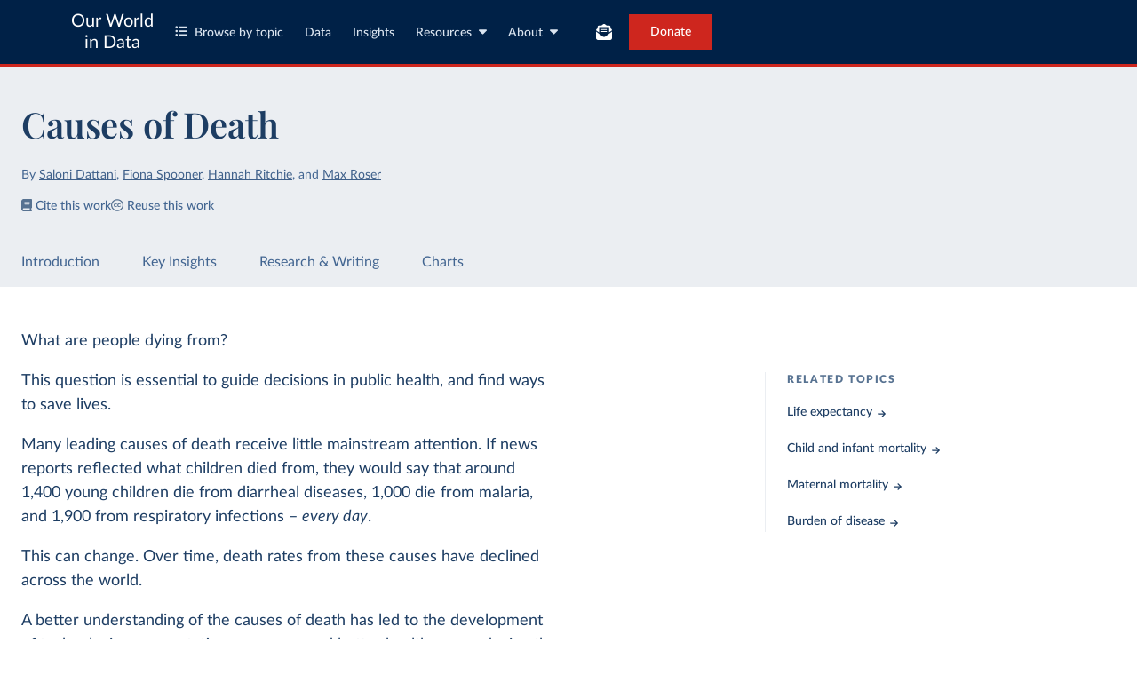

--- FILE ---
content_type: text/html; charset=utf-8
request_url: https://ourworldindata.org/causes-of-death?ref=tsubion.com
body_size: 39832
content:
<!doctype html><html lang="en" class="js-disabled"><head><meta name="viewport" content="width=device-width, initial-scale=1, minimum-scale=1"/><title>Causes of Death - Our World in Data</title><meta name="description" content="To find ways to save lives, it’s essential to know what people are dying from. Explore global data and research on causes of death."/><link rel="canonical" href="https://ourworldindata.org/causes-of-death"/><link rel="alternate" type="application/atom+xml" href="/atom.xml" title="Atom feed for Our World in Data"/><link rel="apple-touch-icon" sizes="180x180" href="/apple-touch-icon.png"/><link rel="preload" href="/fonts/LatoLatin-Regular.woff2" as="font" type="font/woff2" crossorigin="anonymous"/><meta property="og:url" content="https://ourworldindata.org/causes-of-death"/><meta property="og:title" content="Causes of Death"/><meta property="og:description" content="To find ways to save lives, it’s essential to know what people are dying from. Explore global data and research on causes of death."/><meta property="og:image" content="https://ourworldindata.org/cdn-cgi/imagedelivery/qLq-8BTgXU8yG0N6HnOy8g/811df1bf-52cd-465d-ded3-86349d562400/public"/><meta property="og:site_name" content="Our World in Data"/><meta name="twitter:card" content="summary_large_image"/><meta name="twitter:site" content="@OurWorldInData"/><meta name="twitter:creator" content="@OurWorldInData"/><meta name="twitter:title" content="Causes of Death"/><meta name="twitter:description" content="To find ways to save lives, it’s essential to know what people are dying from. Explore global data and research on causes of death."/><meta name="twitter:image" content="https://ourworldindata.org/cdn-cgi/imagedelivery/qLq-8BTgXU8yG0N6HnOy8g/811df1bf-52cd-465d-ded3-86349d562400/public"/><link rel="modulepreload" href="/assets/owid.mjs"/><link rel="preload" href="https://cdnjs.cloudflare.com/polyfill/v3/polyfill.min.js?version=4.8.0&amp;features=es2022,es2023" as="script" data-cloudflare-disable-early-hints="true"/><link rel="preload" href="/assets/owid.css" as="style"/><meta name="citation_title" content="Causes of Death"/><meta name="citation_fulltext_html_url" content="https://ourworldindata.org/causes-of-death"/><meta name="citation_fulltext_world_readable" content=""/><meta name="citation_publication_date" content="2023/09/05"/><meta name="citation_journal_title" content="Our World in Data"/><meta name="citation_journal_abbrev" content="Our World in Data"/><meta name="citation_author" content="Saloni Dattani"/><meta name="citation_author" content="Fiona Spooner"/><meta name="citation_author" content="Hannah Ritchie"/><meta name="citation_author" content="Max Roser"/><link rel="stylesheet" href="/assets/owid.css"/><script type="application/ld+json">{"@context":"https://schema.org","@type":"Article","headline":"Causes of Death","image":["https://ourworldindata.org/cdn-cgi/imagedelivery/qLq-8BTgXU8yG0N6HnOy8g/811df1bf-52cd-465d-ded3-86349d562400/public"],"datePublished":"2023-09-05T11:19:00.000Z","author":[{"@type":"Person","name":"Saloni Dattani","url":"https://ourworldindata.org/team/saloni-dattani"},{"@type":"Person","name":"Fiona Spooner","url":"https://ourworldindata.org/team/fiona-spooner"},{"@type":"Person","name":"Hannah Ritchie","url":"https://ourworldindata.org/team/hannah-ritchie"},{"@type":"Person","name":"Max Roser","url":"https://ourworldindata.org/team/max-roser"}]}</script><script>window._OWID_GDOC_PROPS = {"id":"1srs-VlnCNd1lMZBiuzNRUBsT41wWnGWddFRMiZ0jNaE","slug":"causes-of-death","content":{"toc":[],"body":[{"type":"topic-page-intro","content":[{"type":"text","value":[{"text":"What are people dying from?","spanType":"span-simple-text"}],"parseErrors":[]},{"type":"text","value":[{"text":"This question is essential to guide decisions in public health, and find ways to save lives.","spanType":"span-simple-text"}],"parseErrors":[]},{"type":"text","value":[{"text":"Many leading causes of death receive little mainstream attention. If news reports reflected what children died from, they would say that around 1,400 young children die from diarrheal diseases, 1,000 die from malaria, and 1,900 from respiratory infections – ","spanType":"span-simple-text"},{"children":[{"text":"every day","spanType":"span-simple-text"}],"spanType":"span-italic"},{"text":".","spanType":"span-simple-text"}],"parseErrors":[]},{"type":"text","value":[{"text":"This can change. Over time, death rates from these causes have declined across the world.","spanType":"span-simple-text"}],"parseErrors":[]},{"type":"text","value":[{"text":"A better understanding of the causes of death has led to the development of technologies, preventative measures, and better healthcare, reducing the chances of dying from a wide range of different causes, across all age groups.","spanType":"span-simple-text"}],"parseErrors":[]},{"type":"text","value":[{"text":"In the past, infectious diseases dominated. But death rates from infectious diseases have fallen quickly – faster than other causes. This has led to a shift in the leading causes of death. Now, non-communicable diseases – such as ","spanType":"span-simple-text"},{"url":"https://ourworldindata.org/cardiovascular-diseases","children":[{"text":"cardiovascular diseases","spanType":"span-simple-text"}],"spanType":"span-link"},{"text":" and ","spanType":"span-simple-text"},{"url":"https://ourworldindata.org/cancer","children":[{"text":"cancers","spanType":"span-simple-text"}],"spanType":"span-link"},{"text":" – are the most common causes of death globally.","spanType":"span-simple-text"}],"parseErrors":[]},{"type":"text","value":[{"text":"More progress is possible, and the impact of causes of death can fall further.","spanType":"span-simple-text"}],"parseErrors":[]},{"type":"text","value":[{"text":"On this page, you will find global data and research on leading causes of death and how they can be prevented. This includes the number of people dying from each cause, their death rates, how they differ between age groups, and their trends over time.","spanType":"span-simple-text"}],"parseErrors":[]},{"type":"text","value":[{"text":"This data can also help understand the burden of disease more broadly, and offer a lens to see the impacts of healthcare and medicine, habits and behaviours, environmental factors, health infrastructure, and more.","spanType":"span-simple-text"}],"parseErrors":[]}],"parseErrors":[],"relatedTopics":[{"url":"https://ourworldindata.org/life-expectancy","text":"Life expectancy","type":"topic-page-intro-related-topic"},{"url":"https://ourworldindata.org/child-mortality","text":"Child and infant mortality","type":"topic-page-intro-related-topic"},{"url":"https://ourworldindata.org/maternal-mortality","text":"Maternal mortality","type":"topic-page-intro-related-topic"},{"url":"https://ourworldindata.org/burden-of-disease","text":"Burden of disease","type":"topic-page-intro-related-topic"}]},{"type":"key-insights","heading":"Key Insights on Causes of Death","insights":[{"type":"key-insight-slide","title":"Globally, non-communicable diseases are the most common causes of death","content":[{"type":"text","value":[{"text":"The chart shows what people died from globally, in 2019. Each box represents one cause, and its size is proportional to the number of deaths it caused.","spanType":"span-simple-text"}],"parseErrors":[]},{"type":"text","value":[{"text":"The most common causes of death globally — shown in blue — were from ‘non-communicable diseases’.","spanType":"span-simple-text"}],"parseErrors":[]},{"type":"text","value":[{"text":"This includes ","spanType":"span-simple-text"},{"url":"https://ourworldindata.org/cardiovascular-diseases","children":[{"text":"cardiovascular diseases","spanType":"span-simple-text"}],"spanType":"span-link"},{"text":", ","spanType":"span-simple-text"},{"url":"https://ourworldindata.org/cancer","children":[{"text":"cancer","spanType":"span-simple-text"}],"spanType":"span-link"},{"text":", and chronic respiratory diseases. They tend to develop gradually over time and aren’t infectious themselves.","spanType":"span-simple-text"},{"url":"#note-1","children":[{"children":[{"text":"1","spanType":"span-simple-text"}],"spanType":"span-superscript"}],"spanType":"span-ref"}],"parseErrors":[]},{"type":"text","value":[{"text":"Heart diseases were the most common cause, responsible for a third of all deaths globally. Cancers were in second, causing almost one-in-five deaths. Taken together, heart diseases and cancers are the cause of every second death.","spanType":"span-simple-text"}],"parseErrors":[]},{"type":"text","value":[{"text":"In red are infectious diseases, which are responsible for around 1-in-7 deaths. These include pneumonia, diarrheal diseases, tuberculosis, HIV/AIDS, and malaria.","spanType":"span-simple-text"}],"parseErrors":[]},{"type":"text","value":[{"text":"A smaller share – around 4% – was from neonatal and maternal deaths. A similar share was from accidents.","spanType":"span-simple-text"}],"parseErrors":[]},{"type":"text","value":[{"text":"Violent deaths were less common, with 1.3% dying from suicide and less than 1% dying from interpersonal violence such as homicide or battle deaths.","spanType":"span-simple-text"}],"parseErrors":[]},{"type":"text","value":[{"text":"In this article, we cover this in more detail:","spanType":"span-simple-text"}],"parseErrors":[]},{"url":"https://docs.google.com/document/d/1UdKf375jChVw4SpFrhNaRJH0Ve7VDXtjFz_CP7mon54/edit","type":"prominent-link","parseErrors":[]},{"text":[{"text":[{"text":"What you should know about this data","spanType":"span-simple-text"}],"type":"heading","level":5,"parseErrors":[]},{"type":"list","items":[{"type":"text","value":[{"text":"This data comes from the most recent publication of the Global Burden of Disease study by the Institute for Health Metrics and Evaluation (IHME) in 2019 and the Global Terrorism Database.","spanType":"span-simple-text"}],"parseErrors":[]},{"type":"text","value":[{"text":"These estimates assign each death a single cause, based on data on the ‘underlying cause of death’ listed on death certificates, verbal autopsies, and statistical modeling. This is a simplification, as people often have multiple diseases or injuries that contribute to their death, which may also be listed on death certificates.","spanType":"span-simple-text"}],"parseErrors":[]},{"type":"text","value":[{"text":"This chart shows data on causes of death globally for 2019, the year before the ","spanType":"span-simple-text"},{"url":"https://ourworldindata.org/coronavirus","children":[{"text":"Covid-19 pandemic","spanType":"span-simple-text"}],"spanType":"span-link"},{"text":" started.","spanType":"span-simple-text"}],"parseErrors":[]}],"parseErrors":[]}],"type":"callout","parseErrors":[]}],"filename":"causes-of-death-2019-full.png"},{"type":"key-insight-slide","title":"Millions of young children die from preventable causes each year","content":[{"type":"text","value":[{"text":"Every child’s death is a tragedy. Globally, ","spanType":"span-simple-text"},{"url":"https://ourworldindata.org/child-mortality-big-problem-in-brief","children":[{"text":"the scale of child mortality is immense","spanType":"span-simple-text"}],"spanType":"span-link"},{"text":": five million children under five die yearly. That’s around 14,000 each day.","spanType":"span-simple-text"}],"parseErrors":[]},{"type":"text","value":[{"text":"In the chart, you can see what they die from. The size of each box corresponds to the number of children under five years old who die from each cause.","spanType":"span-simple-text"}],"parseErrors":[]},{"type":"text","value":[{"text":"The most common causes for young children are different from the leading causes across the entire population – which was shown in the previous key insight.","spanType":"span-simple-text"}],"parseErrors":[]},{"type":"text","value":[{"text":"Infectious diseases were most common – they kill an estimated 2.2 million children annually. They include pneumonia, diarrheal diseases, malaria, and meningitis.","spanType":"span-simple-text"}],"parseErrors":[]},{"type":"text","value":[{"text":"Next were birth disorders, such as preterm birth, neonatal asphyxia (suffocation), and trauma, which caused an estimated 1.9 million child deaths.","spanType":"span-simple-text"}],"parseErrors":[]},{"type":"text","value":[{"text":"Several other causes, such as heart abnormalities and malnutrition, were responsible for around 100,000 deaths each.","spanType":"span-simple-text"}],"parseErrors":[]},{"type":"text","value":[{"text":"These figures are astonishing because many of these causes are preventable. With vaccination, basic medication, rehydration treatment, nutrition supplementation, and neonatal healthcare, a large share of child deaths could be prevented.","spanType":"span-simple-text"}],"parseErrors":[]},{"type":"text","value":[{"text":"In this article, we cover this in more detail:","spanType":"span-simple-text"}],"parseErrors":[]},{"url":"https://ourworldindata.org/what-are-children-dying-from-and-what-can-we-do-about-it","type":"prominent-link","title":"What are children dying from and what can we do about it?","thumbnail":"Child-deaths-treemap-smaller.jpg","description":"Here we look at the number of children dying by each cause – from pneumonia to diarrheal diseases, malaria and malnutrition. We also present the range of interventions that are available to prevent children from dying.","parseErrors":[]},{"text":[{"text":[{"text":"What you should know about this data","spanType":"span-simple-text"}],"type":"heading","level":5,"parseErrors":[]},{"type":"list","items":[{"type":"text","value":[{"text":"This data comes from the most recent publication by the Institute for Health Metrics and Evaluation (IHME) in 2019 (at the time of writing in August 2023).","spanType":"span-simple-text"}],"parseErrors":[]},{"type":"text","value":[{"text":"These estimates assign each death a single cause, based on data on the ‘underlying cause of death’ listed on death certificates, verbal autopsies, and statistical modeling. This is a simplification, as people often have multiple diseases or injuries that contribute to their death, which may also be listed on death certificates.","spanType":"span-simple-text"}],"parseErrors":[]},{"type":"text","value":[{"text":"This chart shows data on causes of death globally for 2019, the year before the Covid-19 pandemic started.","spanType":"span-simple-text"}],"parseErrors":[]}],"parseErrors":[]}],"type":"callout","parseErrors":[]}],"filename":"causes-of-death-children-under-5-treemap-final.png"},{"type":"key-insight-slide","title":"Causes of death have changed over time and vary by age","content":[{"type":"text","value":[{"text":"What people die from has changed dramatically over time.","spanType":"span-simple-text"}],"parseErrors":[]},{"type":"text","value":[{"text":"In the chart, you can see long-run historical trends in death rates in France.","spanType":"span-simple-text"},{"url":"#note-2","children":[{"children":[{"text":"2","spanType":"span-simple-text"}],"spanType":"span-superscript"}],"spanType":"span-ref"},{"text":" This is shown across age groups (on the y-axis) between 1925 and 1999 (on the x-axis). The colors represent the death rates.","spanType":"span-simple-text"}],"parseErrors":[]},{"type":"text","value":[{"text":"As you can see, the rates of some causes of death rise exponentially with age; the shades are much darker along the vertical axis.","spanType":"span-simple-text"}],"parseErrors":[]},{"type":"text","value":[{"text":"Take respiratory diseases as an example. In 1999, people aged 40 to 44 had a death rate 24 times higher than those aged 20 to 24. For those aged 60 to 64, it was almost 440 times higher.","spanType":"span-simple-text"}],"parseErrors":[]},{"type":"text","value":[{"text":"In contrast, external causes, which include accidents, violence, falls, and suicides, tend to rise more slowly with age. The shades get darker slowly along the vertical axis.","spanType":"span-simple-text"},{"url":"#note-3","children":[{"children":[{"text":"3","spanType":"span-simple-text"}],"spanType":"span-superscript"}],"spanType":"span-ref"}],"parseErrors":[]},{"type":"text","value":[{"text":"Causes of death have also changed ","spanType":"span-simple-text"},{"children":[{"text":"over time","spanType":"span-simple-text"}],"spanType":"span-italic"},{"text":".","spanType":"span-simple-text"}],"parseErrors":[]},{"type":"text","value":[{"text":"The effects of major events – such as World War Two and the AIDS epidemic – are visible on the chart. They led to large surges in death rates from external causes and infectious diseases.","spanType":"span-simple-text"}],"parseErrors":[]},{"type":"text","value":[{"text":"Another example is that death rates from infectious diseases and respiratory diseases have declined over time – especially from the mid-20th century onwards, with the rise of antibiotics, vaccines, and public healthcare.","spanType":"span-simple-text"},{"url":"#note-4","children":[{"children":[{"text":"4","spanType":"span-simple-text"}],"spanType":"span-superscript"}],"spanType":"span-ref"}],"parseErrors":[]},{"text":[{"text":[{"text":"What you should know about this data","spanType":"span-simple-text"}],"type":"heading","level":5,"parseErrors":[]},{"type":"list","items":[{"type":"text","value":[{"text":"The underlying data for this chart comes from the Institut National d'Études Démographiques, which covers causes of death nationally in France between 1925 and 1999.","spanType":"span-simple-text"}],"parseErrors":[]},{"type":"text","value":[{"text":"Causes of death were categorized into categories according to the 9th edition of the International Classification of Diseases (ICD-9) manual. Data from recent years comes from the 10th edition of the International Classification of Diseases (ICD-10) manual and has not been harmonized with older data.","spanType":"span-simple-text"}],"parseErrors":[]},{"type":"text","value":[{"text":"Annual mortality rates are shown for five-year age bands.","spanType":"span-simple-text"}],"parseErrors":[]},{"type":"text","value":[{"text":"This data has been processed by Our World in Data. To recreate this chart, you can find ","spanType":"span-simple-text"},{"url":"https://github.com/owid/notebooks/tree/main/SaloniDattani/Causes-of-death/Mortality-by-cause-age-1925-1999-France","children":[{"text":"scripts","spanType":"span-simple-text"}],"spanType":"span-link"},{"text":" here.","spanType":"span-simple-text"}],"parseErrors":[]}],"parseErrors":[]}],"type":"callout","parseErrors":[]}],"filename":"cause-of-death-age-and-period-mortality-rate-France.png"},{"url":"https://ourworldindata.org/grapher/death-rate-from-communicable-vs-non-communicable-diseases?country=African+Region+%28WHO%29~European+Region+%28WHO%29~Region+of+the+Americas+%28WHO%29~South-East+Asia+Region+%28WHO%29~Western+Pacific+Region+%28WHO%29~Eastern+Mediterranean+Region+%28WHO%29","type":"key-insight-slide","title":"Death rates from communicable and non-communicable disease vary widely around the world","content":[{"type":"text","value":[{"text":"Some causes of death are far more common in some parts of the world than others.","spanType":"span-simple-text"}],"parseErrors":[]},{"type":"text","value":[{"text":"In poorer countries in Africa and Asia – where ","spanType":"span-simple-text"},{"url":"https://ourworldindata.org/water-access","children":[{"text":"clean water","spanType":"span-simple-text"}],"spanType":"span-link"},{"text":", ","spanType":"span-simple-text"},{"url":"https://ourworldindata.org/sanitation","children":[{"text":"sanitation","spanType":"span-simple-text"}],"spanType":"span-link"},{"text":", and access to healthcare are lacking – people are much more likely to die from infectious diseases, maternal, neonatal, and nutritional causes.","spanType":"span-simple-text"}],"parseErrors":[]},{"type":"text","value":[{"text":"However, in wealthier countries, people are much more likely to die from 'non-communicable diseases' instead, which include heart diseases and cancers.","spanType":"span-simple-text"}],"parseErrors":[]},{"type":"text","value":[{"text":"This is because of two related points.","spanType":"span-simple-text"}],"parseErrors":[]},{"type":"text","value":[{"text":"First, infectious diseases are much more common in poorer countries, and treatment is often lacking.","spanType":"span-simple-text"}],"parseErrors":[]},{"type":"text","value":[{"text":"Second, deaths from infectious diseases were much more common in wealthier countries in the past. As these causes of death are reduced or eliminated, people tend to live longer and die from other causes instead.","spanType":"span-simple-text"},{"url":"#note-5","children":[{"children":[{"text":"5","spanType":"span-simple-text"}],"spanType":"span-superscript"}],"spanType":"span-ref"}],"parseErrors":[]},{"type":"text","value":[{"text":"Therefore, the data needs to be ‘","spanType":"span-simple-text"},{"url":"https://ourworldindata.org/age-standardization","children":[{"text":"age-standardized","spanType":"span-simple-text"}],"spanType":"span-link"},{"text":"’ to see how causes of death vary between countries, among people of the same age. In the chart, you can see an age-standardized comparison of these causes of death.","spanType":"span-simple-text"}],"parseErrors":[]},{"type":"text","value":[{"text":"As you can see, countries with higher death rates from communicable diseases ","spanType":"span-simple-text"},{"children":[{"text":"also","spanType":"span-simple-text"}],"spanType":"span-italic"},{"text":" tend to have higher death rates from non-communicable diseases.","spanType":"span-simple-text"}],"parseErrors":[]},{"type":"text","value":[{"text":"This results from poorer healthcare, income, and living standards, which affect the chances of surviving many kinds of diseases.","spanType":"span-simple-text"}],"parseErrors":[]},{"type":"text","value":[{"text":"You can also move the slider to see how they have ","spanType":"span-simple-text"},{"url":"https://ourworldindata.org/grapher/death-rate-from-communicable-vs-non-communicable-diseases?time=1990..latest","children":[{"text":"shifted over time","spanType":"span-simple-text"}],"spanType":"span-link"},{"text":". Annual death rates have been reduced over time for both categories – but they have dropped faster for communicable diseases.","spanType":"span-simple-text"}],"parseErrors":[]},{"text":[{"text":[{"text":"What you should know about this data","spanType":"span-simple-text"}],"type":"heading","level":5,"parseErrors":[]},{"type":"list","items":[{"type":"text","value":[{"text":"This data comes from the publication by the Institute for Health Metrics and Evaluation (IHME) in 2019.","spanType":"span-simple-text"}],"parseErrors":[]},{"type":"text","value":[{"text":"These estimates assign each death a single cause, based on data on the ‘underlying cause of death’ listed on death certificates, verbal autopsies, and statistical modeling. This is a simplification, as people often have multiple diseases or injuries that contribute to their death, which may also be listed on death certificates.","spanType":"span-simple-text"}],"parseErrors":[]},{"type":"text","value":[{"text":"This chart shows data on causes of death globally for 2019, the year before the Covid-19 pandemic started.","spanType":"span-simple-text"}],"parseErrors":[]}],"parseErrors":[]}],"type":"callout","parseErrors":[]}]},{"url":"https://ourworldindata.org/grapher/share-of-deaths-cause-is-registered","type":"key-insight-slide","title":"Underlying data on causes of death is limited in many countries","content":[{"type":"text","value":[{"text":"The most common way to track and understand causes of death is to rely on data from death certificates – where doctors describe the chain of events that led to each person’s death and the disease or injury that caused it.","spanType":"span-simple-text"}],"parseErrors":[]},{"type":"text","value":[{"text":"These are registered in Vital Registration systems and shared with the World Health Organization annually.","spanType":"span-simple-text"}],"parseErrors":[]},{"type":"text","value":[{"text":"However, in many countries, this data is lacking. You can see this in the chart.","spanType":"span-simple-text"}],"parseErrors":[]},{"type":"text","value":[{"text":"This is because of several factors – a lack of doctors, nurses, medical records, and hospitals, and a poorly functioning Vital Registration system.","spanType":"span-simple-text"}],"parseErrors":[]},{"type":"text","value":[{"text":"Instead, our understanding of causes of death in poor countries often comes from other studies, such as ‘verbal autopsies’, which are not conducted regularly.","spanType":"span-simple-text"}],"parseErrors":[]},{"type":"text","value":[{"text":"To improve our understanding of causes of death worldwide, we need better-functioning Vital Registration systems, medical records, and training for doctors and nurses to collect data where it’s lacking.","spanType":"span-simple-text"}],"parseErrors":[]},{"type":"text","value":[{"text":"In this article, we cover this in more detail:","spanType":"span-simple-text"}],"parseErrors":[]},{"url":"https://ourworldindata.org/how-are-causes-of-death-registered-around-the-world","type":"prominent-link","title":"How are causes of death registered around the world?","thumbnail":"Cause-of-death-registration-thumbnail.png","description":"When people die, the cause of their death is usually officially registered in their country’s national system. How is the cause determined?","parseErrors":[]},{"text":[{"text":[{"text":"What you should know about this data","spanType":"span-simple-text"}],"type":"heading","level":5,"parseErrors":[]},{"type":"list","items":[{"type":"text","value":[{"text":"The number of deaths in each country is estimated based on data from censuses, household surveys, and historical trends.","spanType":"span-simple-text"}],"parseErrors":[]}],"parseErrors":[]}],"type":"callout","parseErrors":[]}]},{"url":"https://ourworldindata.org/grapher/number-of-deaths-by-risk-factor","type":"key-insight-slide","title":"A range of risk factors affect the chances of death","content":[{"type":"text","value":[{"text":"In the data we present on causes of death, we show each death as caused by a ","spanType":"span-simple-text"},{"children":[{"text":"single","spanType":"span-simple-text"}],"spanType":"span-italic"},{"text":" disease, event, or injury.","spanType":"span-simple-text"}],"parseErrors":[]},{"type":"text","value":[{"text":"However, people have often been exposed to various risk factors earlier in life, affecting their chances of premature death.","spanType":"span-simple-text"}],"parseErrors":[]},{"type":"text","value":[{"text":"These risk factors can include behaviors – such as ","spanType":"span-simple-text"},{"url":"https://ourworldindata.org/smoking","children":[{"text":"smoking","spanType":"span-simple-text"}],"spanType":"span-link"},{"text":" and low exercise – and environmental factors, such as ","spanType":"span-simple-text"},{"url":"https://ourworldindata.org/air-pollution","children":[{"text":"air pollution","spanType":"span-simple-text"}],"spanType":"span-link"},{"text":", ","spanType":"span-simple-text"},{"url":"https://ourworldindata.org/water-access","children":[{"text":"unsafe water","spanType":"span-simple-text"}],"spanType":"span-link"},{"text":", and pathogens.","spanType":"span-simple-text"}],"parseErrors":[]},{"type":"text","value":[{"text":"Researchers try to estimate the number of deaths caused by each risk factor, using available data.","spanType":"span-simple-text"}],"parseErrors":[]},{"type":"text","value":[{"text":"For example, researchers estimate the number of deaths that could be prevented if no one smoked, by using estimates of the risk caused by smoking, and the levels of smoking in the population.","spanType":"span-simple-text"},{"url":"#note-6","children":[{"children":[{"text":"6","spanType":"span-simple-text"}],"spanType":"span-superscript"}],"spanType":"span-ref"}],"parseErrors":[]},{"type":"text","value":[{"text":"In the chart, you can see the estimated number of deaths caused by a range of risk factors.","spanType":"span-simple-text"},{"url":"#note-7","children":[{"children":[{"text":"7","spanType":"span-simple-text"}],"spanType":"span-superscript"}],"spanType":"span-ref"}],"parseErrors":[]},{"type":"text","value":[{"text":"The chart shows that risk factors such as high blood pressure, smoking, and air pollution are each estimated to cause millions of deaths yearly.","spanType":"span-simple-text"}],"parseErrors":[]},{"type":"text","value":[{"text":"These risk factors are not exclusive: people can be exposed to multiple risk factors, and some are related to each other. Therefore, the numbers do not sum up to the total number of deaths.","spanType":"span-simple-text"}],"parseErrors":[]},{"type":"text","value":[{"text":"In this article, we cover this in more detail:","spanType":"span-simple-text"}],"parseErrors":[]},{"url":"https://ourworldindata.org/how-do-researchers-estimate-the-death-toll-caused-by-each-risk-factor-whether-its-smoking-obesity-or-air-pollution","type":"prominent-link","title":"How do researchers estimate the death toll caused by each risk factor, whether it’s smoking, obesity or air pollution?","thumbnail":"risk-ratios-thumbnail.png","description":"Risk factors are important to understand because they can help us identify how to save lives. How do researchers estimate their impact?","parseErrors":[]},{"text":[{"text":[{"text":"What you should know about this data","spanType":"span-simple-text"}],"type":"heading","level":5,"parseErrors":[]},{"type":"list","items":[{"type":"text","value":[{"text":"These estimates come from the Global Burden of Disease study by the Institute for Health Metrics and Evaluation (IHME) in 2019.","spanType":"span-simple-text"}],"parseErrors":[]},{"type":"text","value":[{"text":"The researchers estimate the number of deaths caused by each risk factor in several steps. First, they estimate the increased mortality risk caused by each risk factor. This is measured relative to a theoretical minimum (for example, the absence of the risk factor or its reduction to an optimum level). Next, they estimate the number of people exposed to the risk factor. Finally, they combine these to estimate the number of deaths caused by the risk factor.","spanType":"span-simple-text"}],"parseErrors":[]},{"type":"text","value":[{"text":"The number of deaths attributed to each risk factor does not sum up to the total number of deaths. This is because risk factors are not mutually exclusive: people may be exposed to multiple risk factors, and the number of deaths caused by each risk factor is calculated separately.","spanType":"span-simple-text"}],"parseErrors":[]},{"type":"text","value":[{"text":"In the linked article above, this is explained in more detail.","spanType":"span-simple-text"}],"parseErrors":[]}],"parseErrors":[]}],"type":"callout","parseErrors":[]}]}],"parseErrors":[]},{"more":{"heading":"Understanding data on causes of death","articles":[{"value":{"url":"https://ourworldindata.org/risk-ratios-odds-ratios-risk-differences-how-do-researchers-calculate-the-risk-from-a-risk-factor","title":"Risk ratios, odds ratios, risk differences: How do researchers calculate the risks from risk factors?","authors":["Saloni Dattani"]}},{"value":{"url":"https://ourworldindata.org/how-do-researchers-estimate-the-death-toll-caused-by-each-risk-factor-whether-its-smoking-obesity-or-air-pollution","title":"How do researchers estimate the death toll caused by each risk factor, whether it’s smoking, obesity, or air pollution?","authors":["Saloni Dattani"]}},{"value":{"url":"https://ourworldindata.org/why-isnt-it-possible-to-sum-up-the-deaths-from-different-risk-factors","title":"Why isn’t it possible to sum up the death toll from risk factors?","authors":["Saloni Dattani"]}}]},"rows":[{"heading":"Deaths from infectious diseases","articles":[{"value":{"url":"https://ourworldindata.org/influenza-deaths","title":"How many people die from the flu?","authors":["Saloni Dattani"],"filename":"Flu-deaths-thumbnail.png"}},{"value":{"url":"https://ourworldindata.org/malaria-introduction","title":"Malaria: One of the leading causes of child deaths, but progress is possible and you can contribute to it","authors":["Max Roser"],"filename":"malaria-map-thumbnail.png"}},{"value":{"url":"https://ourworldindata.org/childhood-diarrheal-diseases","title":"More than half a million children die from diarrhea each year. How do we prevent this?","authors":["Bernadeta Dadonaite"],"filename":"deaths-from-diarrheal-diseases-by-age-1.png"}},{"value":{"url":"https://ourworldindata.org/oral-rehydration-therapy","title":"Oral rehydration therapy: a low-tech solution that has saved millions of lives","authors":["Bernadeta Dadonaite"],"filename":"children-who-receive-ors thumbnail.png"}},{"value":{"url":"https://ourworldindata.org/rotavirus-vaccine","title":"Rotavirus vaccine – an effective tool that prevents children dying from diarrhea","authors":["Bernadeta Dadonaite and Hannah Ritchie"],"filename":"avertable-deaths-from-rotavirus-with-full-vaccine-coverage thumbnail.png"}},{"value":{"url":"https://ourworldindata.org/child-deaths-from-pneumonia","title":"Pneumonia — no child should die from a disease we can prevent","authors":["Bernadeta Dadonaite"],"filename":"child-pneumonia-thumbnail.png"}},{"value":{"url":"https://ourworldindata.org/art-lives-saved","title":"Antiretroviral therapy has saved millions of lives from AIDS and could save more","authors":["Bernadeta Dadonaite"],"filename":"hivaids-deaths-and-averted-due-to-art-1.png"}},{"value":{"url":"https://ourworldindata.org/smallpox-is-the-only-human-disease-to-be-eradicated-heres-how-the-world-achieved-it","title":"Smallpox is the only human disease to be eradicated - here's how the world achieved it","authors":["Sophie Ochmann and Hannah Ritchie"],"filename":"decade-in-which-smallpox-ceased-to-be-endemic-by-country-1.png"}},{"value":{"url":"https://ourworldindata.org/spanish-flu-largest-influenza-pandemic-in-history","title":"The Spanish flu: The global impact of the largest influenza pandemic in history","authors":["Max Roser"],"filename":"Life-expectancy-spanish-flu.png"}},{"value":{"url":"https://ourworldindata.org/microbes-battle-science-vaccines","title":"Our history is a battle against the microbes: we lost terribly before science, public health, and vaccines allowed us to protect ourselves","authors":["Max Roser"],"filename":"vaccines.png"}}]},{"heading":"More articles on causes of death","articles":[{"value":{"url":"https://ourworldindata.org/data-review-air-pollution-deaths","title":"Data Review: How many people die from air pollution?","authors":["Max Roser"],"filename":"air-pollution-deaths-thumbnail.png"}},{"value":{"url":"https://ourworldindata.org/why-do-far-fewer-people-die-in-famines-today","title":"Why do far fewer people die in famines today?","authors":["Joe Hasell"],"filename":"Famines-and-GDP.png"}},{"value":{"url":"https://ourworldindata.org/century-disaster-deaths","title":"A century of global deaths from disasters","authors":["Hannah Ritchie"],"filename":"Disaster-deaths-bubbles-thumbnail.png"}},{"value":{"url":"https://ourworldindata.org/how-many-deaths-make-a-natural-disaster-newsworthy","title":"Not all deaths are equal: How many deaths make a natural disaster newsworthy?","authors":["Sandra Tzvetkova"],"filename":"how-many-deaths-does-it-take-for-a-disaster-to-receive-news-coverage-1.png"}},{"value":{"url":"https://ourworldindata.org/how-many-people-in-the-world-die-from-cancer","title":"How many people in the world die from cancer?","authors":["Hannah Ritchie"],"filename":"cancer-deaths-by-type-grouped.png"}}]}],"type":"research-and-writing","primary":[{"value":{"url":"https://ourworldindata.org/causes-of-death-treemap","title":"Causes of death globally: what do people die from?","authors":["Max Roser"],"filename":"causes-of-deaths-globally.png"}}],"secondary":[{"value":{"url":"https://ourworldindata.org/how-are-causes-of-death-registered-around-the-world","title":"How are causes of death registered around the world?","authors":["Saloni Dattani"],"filename":"Cause-of-death-registration-thumbnail.png"}}],"parseErrors":[],"hide-authors":false},{"top":[{"url":"https://ourworldindata.org/grapher/annual-number-of-deaths-by-cause"},{"url":"https://ourworldindata.org/grapher/share-of-deaths-from-major-causes"},{"url":"https://ourworldindata.org/grapher/age-standardized-deaths-from-all-causes"},{"url":"https://ourworldindata.org/grapher/death-rate-by-cause-who-mdb"},{"url":"https://ourworldindata.org/grapher/cancer-death-rate-who-mdb"},{"url":"https://ourworldindata.org/grapher/cardiovascular-disease-death-rates-who-mdb"},{"url":"https://ourworldindata.org/grapher/respiratory-infection-death-rate-who-mdb"},{"url":"https://ourworldindata.org/grapher/infectious-and-parasitic-diseases-death-rate-who-mdb"},{"url":"https://ourworldindata.org/grapher/death-rate-from-communicable-vs-non-communicable-diseases"}],"type":"all-charts","heading":"Interactive Charts on Causes of Death","parseErrors":[]}],"refs":{"errors":[],"definitions":{"419b810ec10de820c23eb2ba2fe9890cd573e42d":{"id":"419b810ec10de820c23eb2ba2fe9890cd573e42d","index":0,"content":[{"type":"text","value":[{"text":"Although communicable and non-communicable diseases are shown separately, it is now understood that infectious diseases contribute to several non-communicable diseases.","spanType":"span-simple-text"}],"parseErrors":[]},{"type":"text","value":[{"text":"This includes Helicobacter pylori and stomach cancer, human papillomavirus and cervical cancer, hepatitis C virus and liver cancer, Chlamydia pneumoniae and atherosclerosis, Streptococcus pneumoniae and chronic respiratory diseases, and others.","spanType":"span-simple-text"}],"parseErrors":[]},{"type":"text","value":[{"text":"In addition, infectious diseases can increase the risk of dying from non-communicable diseases. For example, several respiratory pathogens, such as the influenza virus, increase the risk of heart attacks and strokes.","spanType":"span-simple-text"}],"parseErrors":[]},{"type":"text","value":[{"text":"Mercer, A. J. (2018). Updating the epidemiological transition model. Epidemiology and Infection, 146(6), 680–687. ","spanType":"span-simple-text"},{"url":"https://doi.org/10.1017/S0950268818000572","children":[{"text":"https://doi.org/10.1017/S0950268818000572","spanType":"span-simple-text"}],"spanType":"span-link"}],"parseErrors":[]},{"type":"text","value":[{"text":"Behrouzi, B., Bhatt, D. L., Cannon, C. P., Vardeny, O., Lee, D. S., Solomon, S. D., & Udell, J. A. (2022). Association of Influenza Vaccination With Cardiovascular Risk: A Meta-analysis. JAMA Network Open, 5(4), e228873. ","spanType":"span-simple-text"},{"url":"https://doi.org/10.1001/jamanetworkopen.2022.8873","children":[{"text":"https://doi.org/10.1001/jamanetworkopen.2022.8873","spanType":"span-simple-text"}],"spanType":"span-link"}],"parseErrors":[]}],"parseErrors":[]},"427755e5350c902ade291e014e6511e274ecb668":{"id":"427755e5350c902ade291e014e6511e274ecb668","index":3,"content":[{"type":"text","value":[{"text":"Armstrong, G. L. (1999). Trends in Infectious Disease Mortality in the United States During the 20th Century. JAMA, 281(1), 61. ","spanType":"span-simple-text"},{"url":"https://doi.org/10.1001/jama.281.1.61","children":[{"text":"https://doi.org/10.1001/jama.281.1.61","spanType":"span-simple-text"}],"spanType":"span-link"}],"parseErrors":[]},{"type":"text","value":[{"text":"Wise, D. A. (Ed.). (2004). Perspectives on the economics of aging. University of Chicago Press. Chapter 9. Cutler, D., & Meara, E. (2001). Changes in the Age Distribution of Mortality Over the 20th Century (No. w8556; p. w8556). National Bureau of Economic Research. ","spanType":"span-simple-text"},{"url":"https://doi.org/10.3386/w8556","children":[{"text":"https://doi.org/10.3386/w8556","spanType":"span-simple-text"}],"spanType":"span-link"}],"parseErrors":[]},{"type":"text","value":[{"text":"Drevenstedt, G. L., Crimmins, E. M., Vasunilashorn, S., & Finch, C. E. (2008). The rise and fall of excess male infant mortality. Proceedings of the National Academy of Sciences, 105(13), 5016–5021. ","spanType":"span-simple-text"},{"url":"https://doi.org/10.1073/pnas.0800221105","children":[{"text":"https://doi.org/10.1073/pnas.0800221105","spanType":"span-simple-text"}],"spanType":"span-link"}],"parseErrors":[]},{"type":"text","value":[{"text":"Jayachandran, S., Lleras-Muney, A., & Smith, K. V. (2010). Modern Medicine and the Twentieth Century Decline in Mortality: Evidence on the Impact of Sulfa Drugs. American Economic Journal: Applied Economics, 2(2), 118–146. ","spanType":"span-simple-text"},{"url":"https://doi.org/10.1257/app.2.2.118","children":[{"text":"https://doi.org/10.1257/app.2.2.118","spanType":"span-simple-text"}],"spanType":"span-link"}],"parseErrors":[]}],"parseErrors":[]},"444488eb3995df871dff048e67a827f2909a7c9d":{"id":"444488eb3995df871dff048e67a827f2909a7c9d","index":1,"content":[{"type":"text","value":[{"text":"This chart was inspired by related figures in the paper:","spanType":"span-simple-text"}],"parseErrors":[]},{"type":"text","value":[{"text":"Schöley, J., & Willekens, F. (2017). Visualizing compositional data on the Lexis surface. Demographic Research, 36, 627–658. ","spanType":"span-simple-text"},{"url":"https://doi.org/10.4054/DemRes.2017.36.21","children":[{"text":"https://doi.org/10.4054/DemRes.2017.36.21","spanType":"span-simple-text"}],"spanType":"span-link"}],"parseErrors":[]}],"parseErrors":[]},"48fc9abf851662ed57cbae834a131aec01c85654":{"id":"48fc9abf851662ed57cbae834a131aec01c85654","index":6,"content":[{"type":"text","value":[{"text":"Murray, C. J. L., Aravkin, A. Y., Zheng, P., Abbafati, C., Abbas, K. M., Abbasi-Kangevari, M., Abd-Allah, F., Abdelalim, A., Abdollahi, M., Abdollahpour, I., Abegaz, K. H., Abolhassani, H., Aboyans, V., Abreu, L. G., Abrigo, M. R. M., Abualhasan, A., Abu-Raddad, L. J., Abushouk, A. I., Adabi, M., … Lim, S. S. (2020). Global burden of 87 risk factors in 204 countries and territories, 1990–2019: A systematic analysis for the Global Burden of Disease Study 2019. The Lancet, 396(10258), 1223–1249. ","spanType":"span-simple-text"},{"url":"https://doi.org/10.1016/S0140-6736(20)30752-2","children":[{"text":"https://doi.org/10.1016/S0140-6736(20)30752-2","spanType":"span-simple-text"}],"spanType":"span-link"}],"parseErrors":[]}],"parseErrors":[]},"cb5f2fe028fa67253225c00ca52c93179898c4b4":{"id":"cb5f2fe028fa67253225c00ca52c93179898c4b4","index":2,"content":[{"type":"text","value":[{"text":"Out of these, death rates from falls have an especially strong age gradient.","spanType":"span-simple-text"}],"parseErrors":[]},{"type":"text","value":[{"text":"Rockett, I. R. H., Regier, M. D., Kapusta, N. D., Coben, J. H., Miller, T. R., Hanzlick, R. L., Todd, K. H., Sattin, R. W., Kennedy, L. W., Kleinig, J., & Smith, G. S. (2012). Leading Causes of Unintentional and Intentional Injury Mortality: United States, 2000–2009. American Journal of Public Health, 102(11), e84–e92. ","spanType":"span-simple-text"},{"url":"https://doi.org/10.2105/AJPH.2012.300960","children":[{"text":"https://doi.org/10.2105/AJPH.2012.300960","spanType":"span-simple-text"}],"spanType":"span-link"}],"parseErrors":[]},{"type":"text","value":[{"text":"Remund, A., Camarda, C. G., & Riffe, T. (2018). A Cause-of-Death Decomposition of Young Adult Excess Mortality. Demography, 55(3), 957–978. ","spanType":"span-simple-text"},{"url":"https://doi.org/10.1007/s13524-018-0680-9","children":[{"text":"https://doi.org/10.1007/s13524-018-0680-9","spanType":"span-simple-text"}],"spanType":"span-link"}],"parseErrors":[]},{"type":"text","value":[{"text":"Rockett, I. R., Regier, M. D., Kapusta, N. D., Coben, J. H., Miller, T. R., Hanzlick, R. L., Todd, K. H., Sattin, R. W., Kennedy, L. W., Kleinig, J., & others. (2012). Leading causes of unintentional and intentional injury mortality: United States, 2000–2009. American Journal of Public Health, 102(11), e84–e92.","spanType":"span-simple-text"}],"parseErrors":[]},{"type":"text","value":[{"text":"Percentage of Deaths from External Causes,* by Age Group† - United States, 2017. (2019). MMWR. Morbidity and Mortality Weekly Report, 68(32), 710. ","spanType":"span-simple-text"},{"url":"https://doi.org/10.15585/mmwr.mm6832a7","children":[{"text":"https://doi.org/10.15585/mmwr.mm6832a7","spanType":"span-simple-text"}],"spanType":"span-link"}],"parseErrors":[]}],"parseErrors":[]},"e485350565c41c7138a2e3e1161b2cadb571087d":{"id":"e485350565c41c7138a2e3e1161b2cadb571087d","index":4,"content":[{"type":"text","value":[{"text":"Mercer, A. J. (2018). Updating the epidemiological transition model. Epidemiology and Infection, 146(6), 680–687. ","spanType":"span-simple-text"},{"url":"https://doi.org/10.1017/S0950268818000572","children":[{"text":"https://doi.org/10.1017/S0950268818000572","spanType":"span-simple-text"}],"spanType":"span-link"}],"parseErrors":[]},{"type":"text","value":[{"text":"Vaupel, J. W. (2010). Biodemography of human ageing. Nature, 464(7288), 536–542. ","spanType":"span-simple-text"},{"url":"https://doi.org/10.1038/nature08984","children":[{"text":"https://doi.org/10.1038/nature08984","spanType":"span-simple-text"}],"spanType":"span-link"}],"parseErrors":[]},{"type":"text","value":[{"text":"Vaupel, J. W., & Yashin, A. I. (1985). Heterogeneity’s Ruses: Some Surprising Effects of Selection on Population Dynamics. The American Statistician, 39(3), 176–185. ","spanType":"span-simple-text"},{"url":"https://doi.org/10.1080/00031305.1985.10479424","children":[{"text":"https://doi.org/10.1080/00031305.1985.10479424","spanType":"span-simple-text"}],"spanType":"span-link"}],"parseErrors":[]},{"type":"text","value":[{"text":"Schöley, J., & Willekens, F. (2017). Visualizing compositional data on the Lexis surface. Demographic Research, 36, 627–658. ","spanType":"span-simple-text"},{"url":"https://doi.org/10.4054/DemRes.2017.36.21","children":[{"text":"https://doi.org/10.4054/DemRes.2017.36.21","spanType":"span-simple-text"}],"spanType":"span-link"}],"parseErrors":[]}],"parseErrors":[]},"f934bee1078365ce880ce132f2abe8810bb35a49":{"id":"f934bee1078365ce880ce132f2abe8810bb35a49","index":5,"content":[{"type":"text","value":[{"text":"For other risk factors, like obesity, they estimate the number of deaths that could be prevented if the risk factor was reduced to an ‘optimal level’, such as a BMI range.","spanType":"span-simple-text"}],"parseErrors":[]}],"parseErrors":[]}}},"type":"topic-page","title":"Causes of Death","authors":["Saloni Dattani","Fiona Spooner","Hannah Ritchie","Max Roser"],"excerpt":"To find ways to save lives, it’s essential to know what people are dying from. Explore global data and research on causes of death.","dateline":"September 5, 2023","subtitle":"","atom-title":"We published a new topic page on causes of death","sticky-nav":[{"text":"Introduction","target":"#introduction"},{"text":"Key Insights","target":"#key-insights"},{"text":"Research & Writing","target":"#research-writing"},{"text":"Charts","target":"#all-charts"}],"atom-excerpt":"To find ways to save lives, it’s essential to know what people are dying from. Explore global data and research on causes of death.","featured-image":"causes-of-death-thumbnail.png"},"contentMd5":"","createdAt":"2023-07-05T18:26:06.000Z","updatedAt":"2025-07-03T20:38:35.000Z","published":true,"publishedAt":"2023-09-05T11:19:00.000Z","breadcrumbs":[{"label":"Causes of Death","href":"https://ourworldindata.org/causes-of-death"}],"manualBreadcrumbs":null,"tags":[{"id":24,"name":"Causes of Death","slug":"causes-of-death"}],"linkedAuthors":[{"slug":"saloni-dattani","name":"Saloni Dattani","featuredImage":"saloni-owid.jpeg","updatedAt":"2025-08-01 12:51:42"},{"slug":"hannah-ritchie","name":"Hannah Ritchie","featuredImage":"Hannah_Ritchie-e1540908190161.jpg","updatedAt":"2025-10-13 11:58:13"},{"slug":"max-roser","name":"Max Roser","featuredImage":"Max Roser.jpeg","updatedAt":"2025-07-07 20:59:43"},{"slug":"fiona-spooner","name":"Fiona Spooner","featuredImage":"fiona_pic-e1622645364561.jpeg","updatedAt":"2025-06-01 18:02:12"}],"linkedDocuments":{"1UdKf375jChVw4SpFrhNaRJH0Ve7VDXtjFz_CP7mon54":{"id":"1UdKf375jChVw4SpFrhNaRJH0Ve7VDXtjFz_CP7mon54","title":"Causes of death globally: what do people die from?","slug":"causes-of-death-treemap","authors":["Max Roser"],"publishedAt":"December 07, 2021","published":true,"subtitle":"To make progress towards a healthier world we need to have a good understanding of what health problems we face today.","excerpt":"To make progress towards a healthier world we need to have a good understanding of what health problems we face today.","type":"article","featured-image":"causes-of-deaths-globally.png"}},"linkedStaticViz":{},"linkedCharts":{"death-rate-from-communicable-vs-non-communicable-diseases":{"configType":"grapher","originalSlug":"death-rate-from-communicable-vs-non-communicable-diseases","title":"Death rate from communicable vs. non-communicable diseases","subtitle":"The estimated annual death rate per 100,000 people. Death rates are compared between non-communicable diseases, versus infectious, maternal, neonatal and nutritional diseases combined.","tab":"chart","resolvedUrl":"https://ourworldindata.org/grapher/death-rate-from-communicable-vs-non-communicable-diseases","thumbnail":"https://ourworldindata.org/grapher/death-rate-from-communicable-vs-non-communicable-diseases.png","tags":[],"archivedPageVersion":{"archivalDate":"20260119-065148","archiveUrl":"https://archive.ourworldindata.org/20260119-065148/grapher/death-rate-from-communicable-vs-non-communicable-diseases.html","type":"archived-page-version"}},"share-of-deaths-cause-is-registered":{"configType":"grapher","originalSlug":"share-of-deaths-cause-is-registered","title":"Share of deaths for which the cause is registered","subtitle":"Share of deaths registered with an underlying cause of death in a country's vital registration system. The total number of deaths is estimated using household surveys and censuses.","tab":"map","resolvedUrl":"https://ourworldindata.org/grapher/share-of-deaths-cause-is-registered","thumbnail":"https://ourworldindata.org/grapher/share-of-deaths-cause-is-registered.png","tags":[],"indicatorId":1044835,"archivedPageVersion":{"archivalDate":"20260119-070102","archiveUrl":"https://archive.ourworldindata.org/20260119-070102/grapher/share-of-deaths-cause-is-registered.html","type":"archived-page-version"}},"number-of-deaths-by-risk-factor":{"configType":"grapher","originalSlug":"number-of-deaths-by-risk-factor","title":"Deaths by risk factor","subtitle":"The estimated annual number of deaths attributed to each risk factor. Estimates come with wide uncertainties, especially for countries with poor vital registration.","tab":"chart","resolvedUrl":"https://ourworldindata.org/grapher/number-of-deaths-by-risk-factor","thumbnail":"https://ourworldindata.org/grapher/number-of-deaths-by-risk-factor.png","tags":[],"archivedPageVersion":{"archivalDate":"20251015-153028","archiveUrl":"https://archive.ourworldindata.org/20251015-153028/grapher/number-of-deaths-by-risk-factor.html","type":"archived-page-version"}},"annual-number-of-deaths-by-cause":{"configType":"grapher","originalSlug":"annual-number-of-deaths-by-cause","title":"Causes of death","subtitle":"The estimated annual number of deaths from each cause. Estimates come with wide uncertainties, especially for countries with poor vital registration.","tab":"chart","resolvedUrl":"https://ourworldindata.org/grapher/annual-number-of-deaths-by-cause","thumbnail":"https://ourworldindata.org/grapher/annual-number-of-deaths-by-cause.png","tags":[],"archivedPageVersion":{"archivalDate":"20251015-153028","archiveUrl":"https://archive.ourworldindata.org/20251015-153028/grapher/annual-number-of-deaths-by-cause.html","type":"archived-page-version"}},"share-of-deaths-from-major-causes":{"configType":"grapher","originalSlug":"share-of-deaths-from-major-causes","title":"Share of deaths from each major cause","subtitle":"Share of all reported deaths that are from a given cause, based on the underlying cause listed on death certificates.","tab":"discrete-bar","resolvedUrl":"https://ourworldindata.org/grapher/share-of-deaths-from-major-causes","thumbnail":"https://ourworldindata.org/grapher/share-of-deaths-from-major-causes.png","tags":[],"archivedPageVersion":{"archivalDate":"20251204-144539","archiveUrl":"https://archive.ourworldindata.org/20251204-144539/grapher/share-of-deaths-from-major-causes.html","type":"archived-page-version"}},"age-standardized-deaths-from-all-causes":{"configType":"grapher","originalSlug":"age-standardized-deaths-from-all-causes","title":"Annual death rate from all causes","subtitle":"The estimated annual death rate from all causes per 100,000 people.","tab":"map","resolvedUrl":"https://ourworldindata.org/grapher/age-standardized-deaths-from-all-causes","thumbnail":"https://ourworldindata.org/grapher/age-standardized-deaths-from-all-causes.png","tags":[],"indicatorId":929439,"archivedPageVersion":{"archivalDate":"20250909-093708","archiveUrl":"https://archive.ourworldindata.org/20250909-093708/grapher/age-standardized-deaths-from-all-causes.html","type":"archived-page-version"}},"death-rate-by-cause-who-mdb":{"configType":"grapher","originalSlug":"death-rate-by-cause-who-mdb","title":"Death rates from different causes","subtitle":"Reported annual death rate from different causes per 100,000 people, based on the underlying cause listed on death certificates. Comparisons may be affected by differences in measurement.","tab":"chart","resolvedUrl":"https://ourworldindata.org/grapher/death-rate-by-cause-who-mdb","thumbnail":"https://ourworldindata.org/grapher/death-rate-by-cause-who-mdb.png","tags":[],"archivedPageVersion":{"archivalDate":"20251023-195030","archiveUrl":"https://archive.ourworldindata.org/20251023-195030/grapher/death-rate-by-cause-who-mdb.html","type":"archived-page-version"}},"cancer-death-rate-who-mdb":{"configType":"grapher","originalSlug":"cancer-death-rate-who-mdb","title":"Death rate from cancer","subtitle":"The reported annual death rate from cancer per 100,000 people, based on the underlying cause listed on death certificates. Comparisons may be affected by differences in measurement.","tab":"chart","resolvedUrl":"https://ourworldindata.org/grapher/cancer-death-rate-who-mdb","thumbnail":"https://ourworldindata.org/grapher/cancer-death-rate-who-mdb.png","tags":[],"indicatorId":1088384,"archivedPageVersion":{"archivalDate":"20250909-093708","archiveUrl":"https://archive.ourworldindata.org/20250909-093708/grapher/cancer-death-rate-who-mdb.html","type":"archived-page-version"}},"cardiovascular-disease-death-rates-who-mdb":{"configType":"grapher","originalSlug":"cardiovascular-disease-death-rates-who-mdb","title":"Death rate from cardiovascular diseases","subtitle":"Reported annual death rate from cardiovascular diseases per 100,000 people, based on the underlying cause listed on death certificates.","tab":"chart","resolvedUrl":"https://ourworldindata.org/grapher/cardiovascular-disease-death-rate-who-mdb","thumbnail":"https://ourworldindata.org/grapher/cardiovascular-disease-death-rate-who-mdb.png","tags":[],"indicatorId":1088376,"archivedPageVersion":{"archivalDate":"20250909-093708","archiveUrl":"https://archive.ourworldindata.org/20250909-093708/grapher/cardiovascular-disease-death-rate-who-mdb.html","type":"archived-page-version"}},"respiratory-infection-death-rate-who-mdb":{"configType":"grapher","originalSlug":"respiratory-infection-death-rate-who-mdb","title":"Respiratory infection death rate","subtitle":"The reported annual death rate from respiratory infections per 100,000 people, based on the underlying cause listed on death certificates.","tab":"chart","resolvedUrl":"https://ourworldindata.org/grapher/respiratory-infection-death-rate-who-mdb","thumbnail":"https://ourworldindata.org/grapher/respiratory-infection-death-rate-who-mdb.png","tags":[],"indicatorId":1088393,"archivedPageVersion":{"archivalDate":"20250909-093708","archiveUrl":"https://archive.ourworldindata.org/20250909-093708/grapher/respiratory-infection-death-rate-who-mdb.html","type":"archived-page-version"}},"infectious-and-parasitic-diseases-death-rate-who-mdb":{"configType":"grapher","originalSlug":"infectious-and-parasitic-diseases-death-rate-who-mdb","title":"Infectious and parasitic diseases death rate","subtitle":"The reported annual death rate from infectious and parasitic diseases per 100,000 people, based on the underlying cause listed on death certificates.","tab":"chart","resolvedUrl":"https://ourworldindata.org/grapher/infectious-and-parasitic-diseases-death-rate-who-mdb","thumbnail":"https://ourworldindata.org/grapher/infectious-and-parasitic-diseases-death-rate-who-mdb.png","tags":[],"indicatorId":1088382,"archivedPageVersion":{"archivalDate":"20250909-093708","archiveUrl":"https://archive.ourworldindata.org/20250909-093708/grapher/infectious-and-parasitic-diseases-death-rate-who-mdb.html","type":"archived-page-version"}}},"linkedNarrativeCharts":{},"linkedIndicators":{},"imageMetadata":{"causes-of-death-thumbnail.png":{"id":389,"googleId":"1AsHfHDh9ptkXus2Sy6A2LeFz-bpnqve6","filename":"causes-of-death-thumbnail.png","defaultAlt":"Thumbnail for causes of death topic page","originalWidth":1200,"updatedAt":1693909098102,"originalHeight":630,"cloudflareId":"811df1bf-52cd-465d-ded3-86349d562400","hash":"1bb29fac5d46b8cad8f10dc785fcf6b0e773797fb0d5f63ce694123f06f28717","userId":50,"replacedBy":null,"version":0},"causes-of-death-2019-full.png":{"id":375,"googleId":"1X-EJ9jzEiWr054NyI474yU3TwMNWPFZ9","filename":"causes-of-death-2019-full.png","defaultAlt":"Tree map of causes of death globally in 2019, with non-communicable diseases in blue, communicable or infectious diseases in red, and injuries in green. The most common causes of deaths are non-communicable diseases such as heart diseases and cancers, while injuries and especially deaths from violence are rare.","originalWidth":12858,"updatedAt":1692968984862,"originalHeight":9886,"cloudflareId":"f96f15b2-9841-488b-1c5f-ff556bf2d700","hash":"f9974ef65afdbc26296465d6da8831c42198c433563afb1b445c722d878c1c44","userId":61,"replacedBy":null,"version":0},"causes-of-death-children-under-5-treemap-final.png":{"id":250,"googleId":"1crk2XJjM0MgQ21gQEXyHTV6uCd_PTSF-","filename":"causes-of-death-children-under-5-treemap-final.png","defaultAlt":"Treemap of the number of deaths from each cause in children under five years old in 2019. IHME via Our World in Data.","originalWidth":8678,"updatedAt":1697107732206,"originalHeight":8022,"cloudflareId":"0eda35b1-cdd8-44bc-f01c-2f2f95759200","hash":"14a3babdb251cf4ac7ece78d86eb94de4e065e56517ebb441ed0d66c65b62277","userId":50,"replacedBy":null,"version":0},"cause-of-death-age-and-period-mortality-rate-France.png":{"id":152,"googleId":"1ESYnFnBSaT2rgRpnBd42I0MqqONnkQyC","filename":"cause-of-death-age-and-period-mortality-rate-France.png","defaultAlt":"The chart features six heatmaps on Lexis plots, representing different causes of death, with age on the y-axis and the year on the x-axis, showing how death rates have changed over time in each age group in France. The visualization uses different shades of blue to represent the data, with darker colors indicating higher death rates.\n\n1. All Causes: Depicts a general trend showing that death rates rise exponentially with age, with an overall decline in annual death risk over time for all age groups.\n  \n2. Cancers: Highlights trends in cancer deaths, particularly noting a rise in rates for individuals born in the early 1900s, influenced by increased smoking. \n\n3. Ill-defined Causes: Represents ambiguous and unclear causes of death, indicating that historically, deaths that were poorly understood were listed as ill-defined.\n\n4. External Causes: Discusses deaths due to accidents, violence, and suicides, showing a gradual increase in death rates with age.\n\n5. Infectious Diseases: Focuses on diseases caused by infections and parasites, mentioning the significant impact of the AIDS epidemic on death rates among young and middle-aged adults.\n\n6. Respiratory Diseases: Covers respiratory infections, pneumonia, and other chronic respiratory illnesses, highlighting a decrease in death rates from the mid-20th century onwards.\n\nThe data comes from Jacques Vallin, and France Méllé (2014), and the image is licensed under CC-BY by author Saloni Dattani, published on Our World in Data.","originalWidth":8097,"updatedAt":1693122593862,"originalHeight":8326,"cloudflareId":"458eb97a-100f-4216-14c0-6b61b46cab00","hash":"34b9c6770f8bd6844204aa2246d3d4f9ddb5925752a3a87a279d2d80d00fa933","userId":50,"replacedBy":null,"version":0},"Child-deaths-treemap-smaller.jpg":{"id":149,"googleId":"1iGtX9WlaD_vi-PCVx-F0xcny1LLcrv6q","filename":"Child-deaths-treemap-smaller.jpg","defaultAlt":null,"originalWidth":697,"updatedAt":1680639464083,"originalHeight":550,"cloudflareId":"2eca47e7-2f20-4b7e-41c9-d0400427ba00","hash":"6f2c98ff84bda9fed7a1e3139db21123f8cb57822c943ba663d6358ee6a5c01a","userId":null,"replacedBy":null,"version":0},"Cause-of-death-registration-thumbnail.png":{"id":296,"googleId":"1enhZSJPkNM-ruZoE_-uaIs3I_inEgeWF","filename":"Cause-of-death-registration-thumbnail.png","defaultAlt":"Thumbnail for the article How are causes of death registered around the world?","originalWidth":6634,"updatedAt":1690204238851,"originalHeight":2617,"cloudflareId":"6767a2f1-10f2-47bf-79e0-09f8e2453d00","hash":"aaa459ec815d0822634a890a14233cdace350ffc2ff865e2d7a5a1d70c5fd760","userId":50,"replacedBy":null,"version":0},"risk-ratios-thumbnail.png":{"id":4177,"googleId":null,"filename":"risk-ratios-thumbnail.png","defaultAlt":"thumbnail for article on calculating risk ratios, odds ratios and risk differences","originalWidth":1200,"updatedAt":1761811695144,"originalHeight":630,"cloudflareId":"fb5fdc7f-7caa-4575-5f33-0e38b823ba00","hash":"749f02b504dd49d455c4ff4326ce6f5b70693b2b5c91697c49aba7c8e0a5d9ee","userId":46,"replacedBy":null,"version":1},"causes-of-deaths-globally.png":{"id":64,"googleId":"1qifRk8_N8qS8H79zBPABobh5_yDqAK6P","filename":"causes-of-deaths-globally.png","defaultAlt":"Featured image for the article on causes of death globally. Stylized tree map with tiles of blue, red, and green.","originalWidth":2716,"updatedAt":1687335000759,"originalHeight":1634,"cloudflareId":"edb49668-2a85-4418-f42b-a6743dfda800","hash":"e19fd8f5a7aa10c5dc4957f01c4f4506232485a3be9184f37ccd80d7a78e46f1","userId":51,"replacedBy":null,"version":0},"Flu-deaths-thumbnail.png":{"id":4450,"googleId":null,"filename":"Flu-deaths-thumbnail.png","defaultAlt":null,"originalWidth":1200,"updatedAt":1768812294584,"originalHeight":630,"cloudflareId":"432aa1ea-4a6d-4e4c-4459-fe660628f600","hash":"9e37a06c09a513058c52bc62d35a1846f4cefedd1b30c5fc7ce30abfa6d6bcd0","userId":48,"replacedBy":null,"version":1},"malaria-map-thumbnail.png":{"id":218,"googleId":"1pZG2CkelLFZVsWrO1VrSLtXqXG3JMLQA","filename":"malaria-map-thumbnail.png","defaultAlt":null,"originalWidth":1632,"updatedAt":1689259398117,"originalHeight":782,"cloudflareId":"e9306aec-4703-4460-3cf6-1b472ea7cc00","hash":"f461256daf425b09d7f2d427b59e3071b8af9b4eb5ad87e61d196bd4e3ca7e45","userId":50,"replacedBy":null,"version":0},"deaths-from-diarrheal-diseases-by-age-1.png":{"id":219,"googleId":"1rnYxuwXyvHXNcRZ1jdP3krn4uu2zdaMC","filename":"deaths-from-diarrheal-diseases-by-age-1.png","defaultAlt":"Thumbnail image for diarrheal deaths article","originalWidth":3542,"updatedAt":1689259863375,"originalHeight":2780,"cloudflareId":"210cd5a5-3977-42c8-71a2-b775a7ebd700","hash":"e7a248179b33f8bc5a8ea3df0c37385cce7cd87dc9607943be701b146d7f3134","userId":50,"replacedBy":null,"version":0},"children-who-receive-ors thumbnail.png":{"id":220,"googleId":"12QUGRX5E_TdbnZopnUBpH91_9GoQ7G95","filename":"children-who-receive-ors thumbnail.png","defaultAlt":"Thumbnail image for ORS article","originalWidth":3542,"updatedAt":1689259978954,"originalHeight":2780,"cloudflareId":"b171691e-2563-4d8e-219c-c2b911220f00","hash":"42ec282e92fa0520d1f506cf12974dbf0eb01bc02aa08306180de4cc12c2db1d","userId":50,"replacedBy":null,"version":0},"avertable-deaths-from-rotavirus-with-full-vaccine-coverage thumbnail.png":{"id":221,"googleId":"1P_8chljFb4jq92sz885abOqQSoZfVAWD","filename":"avertable-deaths-from-rotavirus-with-full-vaccine-coverage thumbnail.png","defaultAlt":"Thumbnail image for rotavirus vaccine article","originalWidth":3542,"updatedAt":1689260120096,"originalHeight":2660,"cloudflareId":"ad058f94-ff8c-4840-1362-fb09eee8b600","hash":"5287b8679707d653ded9a2831ba6b309e48b11f048802934272782a544fc62e7","userId":50,"replacedBy":null,"version":0},"child-pneumonia-thumbnail.png":{"id":223,"googleId":"1Ce-dHcC4KZiMBLsFNDiJhR5HQwcWvt0F","filename":"child-pneumonia-thumbnail.png","defaultAlt":null,"originalWidth":2920,"updatedAt":1689260183651,"originalHeight":1630,"cloudflareId":"d6c869b5-6dfb-41bf-f03e-66a02659c000","hash":"06ad3695aa825f432b988f8c3745b4606647f42869f71d35e6bb11aa45ec405c","userId":50,"replacedBy":null,"version":0},"hivaids-deaths-and-averted-due-to-art-1.png":{"id":222,"googleId":"1uyJJ6bxBudgcUBbG2s6UAHE6vLWdAVjK","filename":"hivaids-deaths-and-averted-due-to-art-1.png","defaultAlt":null,"originalWidth":3400,"updatedAt":1696374253065,"originalHeight":2400,"cloudflareId":"d12b3481-37fe-46ad-b553-953f9b015500","hash":"4bbcb42bb296283d9eb909fd82af606a38961b348e669a162f124a44b75ef1bf","userId":null,"replacedBy":null,"version":0},"decade-in-which-smallpox-ceased-to-be-endemic-by-country-1.png":{"id":224,"googleId":"1DsQ1_wwGt_h6MTi57L8yBj3plAyfyvOx","filename":"decade-in-which-smallpox-ceased-to-be-endemic-by-country-1.png","defaultAlt":null,"originalWidth":3400,"updatedAt":1689260469609,"originalHeight":2400,"cloudflareId":"df84a204-4d40-441f-218b-c8e432dea800","hash":"2076bdfc8060198045534341913294d58a4690fa7979f6cab30432502399ff57","userId":50,"replacedBy":null,"version":0},"Life-expectancy-spanish-flu.png":{"id":225,"googleId":"1aKbWnQqEGr-l6bMfCD2HmCWtmwTJuLj3","filename":"Life-expectancy-spanish-flu.png","defaultAlt":null,"originalWidth":1720,"updatedAt":1689260569433,"originalHeight":992,"cloudflareId":"741c68ee-ce38-4ae5-3074-e6617a4d5300","hash":"56f8e376e216657e8c171c821f99656cf5fd9705809f6697db8bfc6331aca181","userId":50,"replacedBy":null,"version":0},"vaccines.png":{"id":226,"googleId":"1Inj0UDDfpBSFDWqQFiw_cxO76KnZiCOM","filename":"vaccines.png","defaultAlt":null,"originalWidth":809,"updatedAt":1696374592164,"originalHeight":630,"cloudflareId":"3a472e8a-b5a4-4967-9159-af28b939c600","hash":"24202ca378bdb5bf554e106982ce50c18729c66d99b1655adf79bdc665cb6830","userId":null,"replacedBy":null,"version":0},"air-pollution-deaths-thumbnail.png":{"id":2571,"googleId":null,"filename":"air-pollution-deaths-thumbnail.png","defaultAlt":null,"originalWidth":1200,"updatedAt":1735379964169,"originalHeight":630,"cloudflareId":"02062e42-9ceb-45b2-bad7-aed8d5169d00","hash":"b4be68728a3a24c73be3af5ee075e572d7d82426895a31be10c8fdf7c8d6c71f","userId":46,"replacedBy":null,"version":1},"Famines-and-GDP.png":{"id":175,"googleId":"1qZWxq6A_hUGwl-AJk5-KKOTdKeEnZpkH","filename":"Famines-and-GDP.png","defaultAlt":null,"originalWidth":2324,"updatedAt":1696374181307,"originalHeight":1511,"cloudflareId":"b7c7af38-57eb-48a9-5e31-c507c2dccb00","hash":"5341134f0cc5179275bb2c0ea618e27c64973a647fd88ec740050e6a88d886c2","userId":null,"replacedBy":null,"version":0},"Disaster-deaths-bubbles-thumbnail.png":{"id":228,"googleId":"1ZziVJ64XnpQTAEtCFq5NRIU0vEFaxbHW","filename":"Disaster-deaths-bubbles-thumbnail.png","defaultAlt":null,"originalWidth":1600,"updatedAt":1696374144914,"originalHeight":628,"cloudflareId":"959d5253-f4c1-41fc-83f4-edd2e3c28500","hash":"669f5658b441be12a15f5a046fd9fcb9f507ac47b8e73b5abab4dd33a1134594","userId":null,"replacedBy":null,"version":0},"how-many-deaths-does-it-take-for-a-disaster-to-receive-news-coverage-1.png":{"id":229,"googleId":"1nYWK1LEcWh3AKEt3tCfVuWgzuwPYLoXT","filename":"how-many-deaths-does-it-take-for-a-disaster-to-receive-news-coverage-1.png","defaultAlt":null,"originalWidth":2040,"updatedAt":1696374255362,"originalHeight":1440,"cloudflareId":"65bd9988-d313-4cc9-ffdc-781ec85c8100","hash":"507e97539c84508943a298d31f790a35b22ab47e92e22b90fb34c185a7addc9b","userId":null,"replacedBy":null,"version":0},"cancer-deaths-by-type-grouped.png":{"id":230,"googleId":"1oCvt6sQMTsJRdVC9FxLPJBrXstp0QCus","filename":"cancer-deaths-by-type-grouped.png","defaultAlt":null,"originalWidth":3400,"updatedAt":1696374058300,"originalHeight":2400,"cloudflareId":"d590b43c-ba67-4d12-d0cb-8a564c0aa200","hash":"9be12d71e3b45ff97a1c781011478aab8d328cdbea6cb3cf322f1259af30a954","userId":null,"replacedBy":null,"version":0}},"relatedCharts":[{"chartId":1951,"slug":"hepatitis-death-rate","title":"Acute hepatitis death rate","variantName":null,"keyChartLevel":0,"archiveContext":{"archivalDate":"20250909-093708","archiveUrl":"https://archive.ourworldindata.org/20250909-093708/grapher/hepatitis-death-rate.html","type":"archived-page-version"}},{"chartId":3916,"slug":"death-rate-amphetamine","title":"Amphetamine use disorder death rate","variantName":"IHME, age-standardized","keyChartLevel":0,"archiveContext":{"archivalDate":"20250909-093708","archiveUrl":"https://archive.ourworldindata.org/20250909-093708/grapher/death-rate-amphetamine.html","type":"archived-page-version"}},{"chartId":6485,"slug":"death-rate-amphetamine-who","title":"Amphetamine use disorder death rate","variantName":"WHO","keyChartLevel":0,"archiveContext":{"archivalDate":"20250909-093708","archiveUrl":"https://archive.ourworldindata.org/20250909-093708/grapher/death-rate-amphetamine-who.html","type":"archived-page-version"}},{"chartId":6525,"slug":"deaths-amphetamine-overdoses-by-sex","title":"Amphetamine use disorder deaths by sex","variantName":null,"keyChartLevel":0,"archiveContext":{"archivalDate":"20250909-093708","archiveUrl":"https://archive.ourworldindata.org/20250909-093708/grapher/deaths-amphetamine-overdoses-by-sex.html","type":"archived-page-version"}},{"chartId":3625,"slug":"age-standardized-deaths-from-all-causes","title":"Annual death rate from all causes","variantName":null,"keyChartLevel":3,"archiveContext":{"archivalDate":"20250909-093708","archiveUrl":"https://archive.ourworldindata.org/20250909-093708/grapher/age-standardized-deaths-from-all-causes.html","type":"archived-page-version"}},{"chartId":1735,"slug":"road-deaths-by-type","title":"Annual deaths from road incidents","variantName":null,"keyChartLevel":0,"archiveContext":{"archivalDate":"20250909-093708","archiveUrl":"https://archive.ourworldindata.org/20250909-093708/grapher/road-deaths-by-type.html","type":"archived-page-version"}},{"chartId":7053,"slug":"total-deaths-comparison","title":"Annual number of deaths: reported versus estimated","variantName":null,"keyChartLevel":2,"archiveContext":{"archivalDate":"20250925-232706","archiveUrl":"https://archive.ourworldindata.org/20250925-232706/grapher/total-deaths-comparison.html","type":"archived-page-version"}},{"chartId":6966,"slug":"autopsy-rate","title":"Autopsy rate","variantName":"","keyChartLevel":2,"archiveContext":{"archivalDate":"20250909-093708","archiveUrl":"https://archive.ourworldindata.org/20250909-093708/grapher/autopsy-rate.html","type":"archived-page-version"}},{"chartId":7055,"slug":"cancer-death-rate-by-age-group","title":"Cancer death rate by age group","variantName":"WHO","keyChartLevel":2,"archiveContext":{"archivalDate":"20251204-144539","archiveUrl":"https://archive.ourworldindata.org/20251204-144539/grapher/cancer-death-rate-by-age-group.html","type":"archived-page-version"}},{"chartId":1471,"slug":"annual-number-of-deaths-by-cause","title":"Causes of death","variantName":"IHME","keyChartLevel":3,"archiveContext":{"archivalDate":"20251015-153028","archiveUrl":"https://archive.ourworldindata.org/20251015-153028/grapher/annual-number-of-deaths-by-cause.html","type":"archived-page-version"}},{"chartId":2060,"slug":"total-number-of-deaths-by-cause","title":"Causes of death","variantName":null,"keyChartLevel":2,"archiveContext":{"archivalDate":"20250909-093708","archiveUrl":"https://archive.ourworldindata.org/20250909-093708/grapher/total-number-of-deaths-by-cause.html","type":"archived-page-version"}},{"chartId":1709,"slug":"causes-of-death-in-15-49-year-olds","title":"Causes of death in 15- to 49-year-olds","variantName":"","keyChartLevel":2,"archiveContext":{"archivalDate":"20251204-144539","archiveUrl":"https://archive.ourworldindata.org/20251204-144539/grapher/causes-of-death-in-15-49-year-olds.html","type":"archived-page-version"}},{"chartId":1710,"slug":"causes-of-death-in-50-69-year-olds","title":"Causes of death in 50- to 69-year-olds","variantName":null,"keyChartLevel":2,"archiveContext":{"archivalDate":"20251204-144539","archiveUrl":"https://archive.ourworldindata.org/20251204-144539/grapher/causes-of-death-in-50-69-year-olds.html","type":"archived-page-version"}},{"chartId":1708,"slug":"causes-of-death-in-5-14-year-olds","title":"Causes of death in children aged 5 to 14","variantName":null,"keyChartLevel":2,"archiveContext":{"archivalDate":"20251204-144539","archiveUrl":"https://archive.ourworldindata.org/20251204-144539/grapher/causes-of-death-in-5-14-year-olds.html","type":"archived-page-version"}},{"chartId":3548,"slug":"causes-of-death-in-children-under-5","title":"Causes of death in children under five","variantName":null,"keyChartLevel":2,"archiveContext":{"archivalDate":"20251204-144539","archiveUrl":"https://archive.ourworldindata.org/20251204-144539/grapher/causes-of-death-in-children-under-5.html","type":"archived-page-version"}},{"chartId":2007,"slug":"twentieth-century-of-deaths-us","title":"Causes of death in the United States over the 20th century","variantName":null,"keyChartLevel":2,"archiveContext":{"archivalDate":"20250909-093708","archiveUrl":"https://archive.ourworldindata.org/20250909-093708/grapher/twentieth-century-of-deaths-us.html","type":"archived-page-version"}},{"chartId":1711,"slug":"causes-of-death-in-70-year-olds","title":"Causes of death in the over 70s","variantName":null,"keyChartLevel":2,"archiveContext":{"archivalDate":"20251204-144539","archiveUrl":"https://archive.ourworldindata.org/20251204-144539/grapher/causes-of-death-in-70-year-olds.html","type":"archived-page-version"}},{"chartId":7262,"slug":"broad-causes-of-death","title":"Causes of death, by income group","variantName":null,"keyChartLevel":0,"archiveContext":{"archivalDate":"20250909-093708","archiveUrl":"https://archive.ourworldindata.org/20250909-093708/grapher/broad-causes-of-death.html","type":"archived-page-version"}},{"chartId":3679,"slug":"child-mortality-by-the-type-of-congenital-birth-defect","title":"Child mortality by the type of congenital birth defect","variantName":null,"keyChartLevel":0,"archiveContext":{"archivalDate":"20250909-093708","archiveUrl":"https://archive.ourworldindata.org/20250909-093708/grapher/child-mortality-by-the-type-of-congenital-birth-defect.html","type":"archived-page-version"}},{"chartId":3552,"slug":"child-death-rates-by-cause","title":"Child mortality rate by cause","variantName":null,"keyChartLevel":0,"archiveContext":{"archivalDate":"20250909-093708","archiveUrl":"https://archive.ourworldindata.org/20250909-093708/grapher/child-death-rates-by-cause.html","type":"archived-page-version"}},{"chartId":1751,"slug":"respiratory-disease-deaths-by-age","title":"Chronic respiratory disease deaths by age","variantName":null,"keyChartLevel":0,"archiveContext":{"archivalDate":"20250909-093708","archiveUrl":"https://archive.ourworldindata.org/20250909-093708/grapher/respiratory-disease-deaths-by-age.html","type":"archived-page-version"}},{"chartId":1752,"slug":"respiratory-disease-death-rate","title":"Chronic respiratory diseases death rate","variantName":"IHME, age-standardized","keyChartLevel":2,"archiveContext":{"archivalDate":"20250909-093708","archiveUrl":"https://archive.ourworldindata.org/20250909-093708/grapher/respiratory-disease-death-rate.html","type":"archived-page-version"}},{"chartId":7393,"slug":"chronic-respiratory-diseases-death-rate-who-mdb","title":"Chronic respiratory diseases death rate","variantName":"WHO Mortality Database, age-standardized","keyChartLevel":0,"archiveContext":{"archivalDate":"20250909-093708","archiveUrl":"https://archive.ourworldindata.org/20250909-093708/grapher/chronic-respiratory-diseases-death-rate-who-mdb.html","type":"archived-page-version"}},{"chartId":3917,"slug":"death-rates-cocaine","title":"Cocaine use disorder death rate","variantName":"IHME, age-standardized","keyChartLevel":0,"archiveContext":{"archivalDate":"20250909-093708","archiveUrl":"https://archive.ourworldindata.org/20250909-093708/grapher/death-rates-cocaine.html","type":"archived-page-version"}},{"chartId":6486,"slug":"death-rates-cocaine-who","title":"Cocaine use disorder death rate","variantName":"WHO","keyChartLevel":0,"archiveContext":{"archivalDate":"20250909-093708","archiveUrl":"https://archive.ourworldindata.org/20250909-093708/grapher/death-rates-cocaine-who.html","type":"archived-page-version"}},{"chartId":6522,"slug":"death-rates-cocaine-overdoses-by-age","title":"Cocaine use disorder death rate by age","variantName":null,"keyChartLevel":0,"archiveContext":{"archivalDate":"20250909-093708","archiveUrl":"https://archive.ourworldindata.org/20250909-093708/grapher/death-rates-cocaine-overdoses-by-age.html","type":"archived-page-version"}},{"chartId":6524,"slug":"deaths-cocaine-overdoses-by-sex","title":"Cocaine use disorder deaths by sex","variantName":null,"keyChartLevel":0,"archiveContext":{"archivalDate":"20250909-093708","archiveUrl":"https://archive.ourworldindata.org/20250909-093708/grapher/deaths-cocaine-overdoses-by-sex.html","type":"archived-page-version"}},{"chartId":3667,"slug":"congenital-birth-defect-mortality-rates-in-children-under-5","title":"Congenital birth defect mortality rates in children under-5","variantName":null,"keyChartLevel":0,"archiveContext":{"archivalDate":"20250909-093708","archiveUrl":"https://archive.ourworldindata.org/20250909-093708/grapher/congenital-birth-defect-mortality-rates-in-children-under-5.html","type":"archived-page-version"}},{"chartId":7049,"slug":"adoption-of-new-icd-guidelines-who-mortality-database","title":"Countries adopting the International Classification of Diseases guidelines","variantName":null,"keyChartLevel":2,"archiveContext":{"archivalDate":"20250909-093708","archiveUrl":"https://archive.ourworldindata.org/20250909-093708/grapher/adoption-of-new-icd-guidelines-who-mortality-database.html","type":"archived-page-version"}},{"chartId":4560,"slug":"crude-death-rate","title":"Crude death rate","variantName":null,"keyChartLevel":0,"archiveContext":{"archivalDate":"20250909-093708","archiveUrl":"https://archive.ourworldindata.org/20250909-093708/grapher/crude-death-rate.html","type":"archived-page-version"}},{"chartId":6068,"slug":"crude-death-rate-the-share-of-the-population-that-dies-each-year-who","title":"Crude death rate: the share of the population that dies each year","variantName":"WHO","keyChartLevel":0,"archiveContext":{"archivalDate":"20250909-093708","archiveUrl":"https://archive.ourworldindata.org/20250909-093708/grapher/crude-death-rate-the-share-of-the-population-that-dies-each-year-who.html","type":"archived-page-version"}},{"chartId":6100,"slug":"crude-death-rate-the-share-of-the-population-that-dies-each-year-gbd","title":"Crude death rate: the share of the population that dies each year","variantName":"IHME","keyChartLevel":0,"archiveContext":{"archivalDate":"20250909-093708","archiveUrl":"https://archive.ourworldindata.org/20250909-093708/grapher/crude-death-rate-the-share-of-the-population-that-dies-each-year-gbd.html","type":"archived-page-version"}},{"chartId":4641,"slug":"daily-new-confirmed-covid-19-deaths-in-sweden-oct-2020","title":"Daily new confirmed COVID-19 deaths in Sweden","variantName":null,"keyChartLevel":0,"archiveContext":{"archivalDate":"20250909-093708","archiveUrl":"https://archive.ourworldindata.org/20250909-093708/grapher/daily-new-confirmed-covid-19-deaths-in-sweden-oct-2020.html","type":"archived-page-version"}},{"chartId":5250,"slug":"death-rate-household-air-pollution","title":"Death rate attributed to household air pollution","variantName":null,"keyChartLevel":0,"archiveContext":{"archivalDate":"20251125-165536","archiveUrl":"https://archive.ourworldindata.org/20251125-165536/grapher/death-rate-household-air-pollution.html","type":"archived-page-version"}},{"chartId":5249,"slug":"death-rate-household-and-ambient-air-pollution","title":"Death rate attributed to household and ambient air pollution","variantName":null,"keyChartLevel":0,"archiveContext":{"archivalDate":"20251125-165536","archiveUrl":"https://archive.ourworldindata.org/20251125-165536/grapher/death-rate-household-and-ambient-air-pollution.html","type":"archived-page-version"}},{"chartId":2001,"slug":"death-rate-by-age-group-in-england-and-wales","title":"Death rate by age group in England and Wales","variantName":null,"keyChartLevel":0,"archiveContext":{"archivalDate":"20250909-093708","archiveUrl":"https://archive.ourworldindata.org/20250909-093708/grapher/death-rate-by-age-group-in-england-and-wales.html","type":"archived-page-version"}},{"chartId":2147,"slug":"age-standardized-death-rate-by-cause","title":"Death rate by cause","variantName":null,"keyChartLevel":2,"archiveContext":{"archivalDate":"20250909-093708","archiveUrl":"https://archive.ourworldindata.org/20250909-093708/grapher/age-standardized-death-rate-by-cause.html","type":"archived-page-version"}},{"chartId":6126,"slug":"death-rates-due-to-low-physical-activity","title":"Death rate due to low physical activity","variantName":"IHME, age-standardized","keyChartLevel":0,"archiveContext":{"archivalDate":"20250909-093708","archiveUrl":"https://archive.ourworldindata.org/20250909-093708/grapher/death-rates-due-to-low-physical-activity.html","type":"archived-page-version"}},{"chartId":6127,"slug":"death-rates-due-to-low-physical-activity-gbd","title":"Death rate due to low physical activity","variantName":"IHME, crude","keyChartLevel":0,"archiveContext":{"archivalDate":"20250909-093708","archiveUrl":"https://archive.ourworldindata.org/20250909-093708/grapher/death-rates-due-to-low-physical-activity-gbd.html","type":"archived-page-version"}},{"chartId":5253,"slug":"death-rate-road-traffic-injuries","title":"Death rate due to road traffic injuries","variantName":null,"keyChartLevel":0,"archiveContext":{"archivalDate":"20250909-093708","archiveUrl":"https://archive.ourworldindata.org/20250909-093708/grapher/death-rate-road-traffic-injuries.html","type":"archived-page-version"}},{"chartId":1719,"slug":"dementia-death-rates","title":"Death rate from Alzheimer's","variantName":"IHME, age-standardized","keyChartLevel":0,"archiveContext":{"archivalDate":"20250909-093708","archiveUrl":"https://archive.ourworldindata.org/20250909-093708/grapher/dementia-death-rates.html","type":"archived-page-version"}},{"chartId":6104,"slug":"death-rate-from-alzheimers-other-dementias-gbd","title":"Death rate from Alzheimer's","variantName":"IHME, crude","keyChartLevel":0,"archiveContext":{"archivalDate":"20250909-093708","archiveUrl":"https://archive.ourworldindata.org/20250909-093708/grapher/death-rate-from-alzheimers-other-dementias-gbd.html","type":"archived-page-version"}},{"chartId":6173,"slug":"death-rate-from-alzheimers-other-dementias-ghe","title":"Death rate from Alzheimer's","variantName":"WHO","keyChartLevel":0,"archiveContext":{"archivalDate":"20250909-093708","archiveUrl":"https://archive.ourworldindata.org/20250909-093708/grapher/death-rate-from-alzheimers-other-dementias-ghe.html","type":"archived-page-version"}},{"chartId":6080,"slug":"death-rate-from-parkinsons-disease","title":"Death rate from Parkinson's disease","variantName":"IHME, age-standardized","keyChartLevel":0,"archiveContext":{"archivalDate":"20250909-093708","archiveUrl":"https://archive.ourworldindata.org/20250909-093708/grapher/death-rate-from-parkinsons-disease.html","type":"archived-page-version"}},{"chartId":6105,"slug":"death-rate-from-parkinsons-disease-gbd","title":"Death rate from Parkinson's disease","variantName":"IHME, crude","keyChartLevel":0,"archiveContext":{"archivalDate":"20250909-093708","archiveUrl":"https://archive.ourworldindata.org/20250909-093708/grapher/death-rate-from-parkinsons-disease-gbd.html","type":"archived-page-version"}},{"chartId":6175,"slug":"death-rate-from-parkinsons-disease-ghe","title":"Death rate from Parkinson's disease","variantName":"WHO","keyChartLevel":0,"archiveContext":{"archivalDate":"20250909-093708","archiveUrl":"https://archive.ourworldindata.org/20250909-093708/grapher/death-rate-from-parkinsons-disease-ghe.html","type":"archived-page-version"}},{"chartId":6162,"slug":"death-rate-from-ambient-particulate-air-pollution","title":"Death rate from ambient particulate air pollution","variantName":"Crude","keyChartLevel":0,"archiveContext":{"archivalDate":"20250909-093708","archiveUrl":"https://archive.ourworldindata.org/20250909-093708/grapher/death-rate-from-ambient-particulate-air-pollution.html","type":"archived-page-version"}},{"chartId":7067,"slug":"cancer-death-rate-who-mdb","title":"Death rate from cancer","variantName":"WHO Mortality Database, age-standardized, reported","keyChartLevel":3,"archiveContext":{"archivalDate":"20250909-093708","archiveUrl":"https://archive.ourworldindata.org/20250909-093708/grapher/cancer-death-rate-who-mdb.html","type":"archived-page-version"}},{"chartId":1755,"slug":"cardiovascular-disease-death-rates","title":"Death rate from cardiovascular diseases","variantName":"IHME, age-standardized","keyChartLevel":0,"archiveContext":{"archivalDate":"20250909-093708","archiveUrl":"https://archive.ourworldindata.org/20250909-093708/grapher/cardiovascular-disease-death-rates.html","type":"archived-page-version"}},{"chartId":6087,"slug":"death-rate-from-cardiovascular-diseases","title":"Death rate from cardiovascular diseases","variantName":"IHME, crude","keyChartLevel":0,"archiveContext":{"archivalDate":"20250909-093708","archiveUrl":"https://archive.ourworldindata.org/20250909-093708/grapher/death-rate-from-cardiovascular-diseases.html","type":"archived-page-version"}},{"chartId":6167,"slug":"death-rate-from-cardiovascular-disease-ghe","title":"Death rate from cardiovascular diseases","variantName":"WHO Global Health Estimates, crude, estimated","keyChartLevel":0,"archiveContext":{"archivalDate":"20250909-093708","archiveUrl":"https://archive.ourworldindata.org/20250909-093708/grapher/death-rate-from-cardiovascular-disease-ghe.html","type":"archived-page-version"}},{"chartId":7068,"slug":"cardiovascular-disease-death-rate-who-mdb","title":"Death rate from cardiovascular diseases","variantName":"WHO Mortality Database, age-standardized, reported","keyChartLevel":3,"archiveContext":{"archivalDate":"20250909-093708","archiveUrl":"https://archive.ourworldindata.org/20250909-093708/grapher/cardiovascular-disease-death-rate-who-mdb.html","type":"archived-page-version"}},{"chartId":7054,"slug":"cardiovascular-disease-death-rate-age-group-who-mdb","title":"Death rate from cardiovascular diseases by age group","variantName":"WHO Mortality Database, crude, reported","keyChartLevel":3,"archiveContext":{"archivalDate":"20251204-144539","archiveUrl":"https://archive.ourworldindata.org/20251204-144539/grapher/cardiovascular-disease-death-rate-age-group-who-mdb.html","type":"archived-page-version"}},{"chartId":6459,"slug":"death-rate-from-cardiovascular-disease-for-15--to-49-year-olds","title":"Death rate from cardiovascular diseases in 15- to 49-year olds","variantName":"IHME","keyChartLevel":0,"archiveContext":{"archivalDate":"20250909-093708","archiveUrl":"https://archive.ourworldindata.org/20250909-093708/grapher/death-rate-from-cardiovascular-disease-for-15--to-49-year-olds.html","type":"archived-page-version"}},{"chartId":6089,"slug":"respiratory-disease-death-rate-gbd","title":"Death rate from chronic respiratory diseases","variantName":"IHME","keyChartLevel":0,"archiveContext":{"archivalDate":"20250909-093708","archiveUrl":"https://archive.ourworldindata.org/20250909-093708/grapher/respiratory-disease-death-rate-gbd.html","type":"archived-page-version"}},{"chartId":6933,"slug":"death-rate-from-communicable-vs-non-communicable-diseases","title":"Death rate from communicable vs. non-communicable diseases","variantName":null,"keyChartLevel":3,"archiveContext":{"archivalDate":"20260119-065148","archiveUrl":"https://archive.ourworldindata.org/20260119-065148/grapher/death-rate-from-communicable-vs-non-communicable-diseases.html","type":"archived-page-version"}},{"chartId":6081,"slug":"death-rate-from-diabetes","title":"Death rate from diabetes","variantName":"IHME, age-standardized","keyChartLevel":0,"archiveContext":{"archivalDate":"20250909-093708","archiveUrl":"https://archive.ourworldindata.org/20250909-093708/grapher/death-rate-from-diabetes.html","type":"archived-page-version"}},{"chartId":6103,"slug":"death-rate-from-diabetes-gbd","title":"Death rate from diabetes","variantName":"IHME, crude","keyChartLevel":0,"archiveContext":{"archivalDate":"20250909-093708","archiveUrl":"https://archive.ourworldindata.org/20250909-093708/grapher/death-rate-from-diabetes-gbd.html","type":"archived-page-version"}},{"chartId":6171,"slug":"death-rate-from-diabetes-ghe","title":"Death rate from diabetes","variantName":"WHO","keyChartLevel":0,"archiveContext":{"archivalDate":"20250909-093708","archiveUrl":"https://archive.ourworldindata.org/20250909-093708/grapher/death-rate-from-diabetes-ghe.html","type":"archived-page-version"}},{"chartId":7391,"slug":"death-rate-from-diabetes-who-mdb","title":"Death rate from diabetes","variantName":null,"keyChartLevel":0,"archiveContext":{"archivalDate":"20250909-093708","archiveUrl":"https://archive.ourworldindata.org/20250909-093708/grapher/death-rate-from-diabetes-who-mdb.html","type":"archived-page-version"}},{"chartId":7401,"slug":"death-rate-from-digestive-diseases-who-mdb","title":"Death rate from digestive diseases","variantName":"WHO Mortality Database, age-standardized","keyChartLevel":0,"archiveContext":{"archivalDate":"20250909-093708","archiveUrl":"https://archive.ourworldindata.org/20250909-093708/grapher/death-rate-from-digestive-diseases-who-mdb.html","type":"archived-page-version"}},{"chartId":6159,"slug":"death-rate-from-digestive-diseases","title":"Death rate from digestive diseases","variantName":"IHME, age-standardized","keyChartLevel":0,"archiveContext":{"archivalDate":"20250909-093708","archiveUrl":"https://archive.ourworldindata.org/20250909-093708/grapher/death-rate-from-digestive-diseases.html","type":"archived-page-version"}},{"chartId":6160,"slug":"death-rate-from-digestive-diseases-gbd","title":"Death rate from digestive diseases","variantName":"IHME, crude","keyChartLevel":0,"archiveContext":{"archivalDate":"20250909-093708","archiveUrl":"https://archive.ourworldindata.org/20250909-093708/grapher/death-rate-from-digestive-diseases-gbd.html","type":"archived-page-version"}},{"chartId":1729,"slug":"drowning-death-rates","title":"Death rate from drowning","variantName":"IHME, age-standardized","keyChartLevel":0,"archiveContext":{"archivalDate":"20250909-093708","archiveUrl":"https://archive.ourworldindata.org/20250909-093708/grapher/drowning-death-rates.html","type":"archived-page-version"}},{"chartId":6097,"slug":"death-rate-from-drowning","title":"Death rate from drowning","variantName":"IHME, crude","keyChartLevel":0,"archiveContext":{"archivalDate":"20250909-093708","archiveUrl":"https://archive.ourworldindata.org/20250909-093708/grapher/death-rate-from-drowning.html","type":"archived-page-version"}},{"chartId":6185,"slug":"death-rate-from-drowning-ghe","title":"Death rate from drowning","variantName":"WHO","keyChartLevel":0,"archiveContext":{"archivalDate":"20250909-093708","archiveUrl":"https://archive.ourworldindata.org/20250909-093708/grapher/death-rate-from-drowning-ghe.html","type":"archived-page-version"}},{"chartId":6054,"slug":"death-rate-from-falls","title":"Death rate from falls","variantName":"WHO","keyChartLevel":0,"archiveContext":{"archivalDate":"20250909-093708","archiveUrl":"https://archive.ourworldindata.org/20250909-093708/grapher/death-rate-from-falls.html","type":"archived-page-version"}},{"chartId":6110,"slug":"death-rate-from-falls-gbd","title":"Death rate from falls","variantName":"IHME, age-standardized","keyChartLevel":0,"archiveContext":{"archivalDate":"20250909-093708","archiveUrl":"https://archive.ourworldindata.org/20250909-093708/grapher/death-rate-from-falls-gbd.html","type":"archived-page-version"}},{"chartId":6112,"slug":"death-rate-from-falls-gbd-rate","title":"Death rate from falls","variantName":"IHME, crude","keyChartLevel":0,"archiveContext":{"archivalDate":"20250909-093708","archiveUrl":"https://archive.ourworldindata.org/20250909-093708/grapher/death-rate-from-falls-gbd-rate.html","type":"archived-page-version"}},{"chartId":1732,"slug":"fire-death-rates","title":"Death rate from fires and burns","variantName":"IHME, age-standardized","keyChartLevel":0,"archiveContext":{"archivalDate":"20250909-093708","archiveUrl":"https://archive.ourworldindata.org/20250909-093708/grapher/fire-death-rates.html","type":"archived-page-version"}},{"chartId":6072,"slug":"death-rate-from-fires-and-burns-ihme","title":"Death rate from fires and burns","variantName":"IHME","keyChartLevel":0,"archiveContext":{"archivalDate":"20250909-093708","archiveUrl":"https://archive.ourworldindata.org/20250909-093708/grapher/death-rate-from-fires-and-burns-ihme.html","type":"archived-page-version"}},{"chartId":6074,"slug":"death-rate-from-fires-and-burns-who","title":"Death rate from fires and burns","variantName":"WHO","keyChartLevel":0,"archiveContext":{"archivalDate":"20250909-093708","archiveUrl":"https://archive.ourworldindata.org/20250909-093708/grapher/death-rate-from-fires-and-burns-who.html","type":"archived-page-version"}},{"chartId":6130,"slug":"death-rates-from-high-blood-sugar","title":"Death rate from high blood sugar","variantName":"IHME, age-standardized","keyChartLevel":0,"archiveContext":{"archivalDate":"20250909-093708","archiveUrl":"https://archive.ourworldindata.org/20250909-093708/grapher/death-rates-from-high-blood-sugar.html","type":"archived-page-version"}},{"chartId":6131,"slug":"death-rates-from-high-blood-sugar-gbd","title":"Death rate from high blood sugar","variantName":"IHME, crude","keyChartLevel":0,"archiveContext":{"archivalDate":"20250909-093708","archiveUrl":"https://archive.ourworldindata.org/20250909-093708/grapher/death-rates-from-high-blood-sugar-gbd.html","type":"archived-page-version"}},{"chartId":6128,"slug":"death-rates-from-high-blood-pressure","title":"Death rate from hypertension","variantName":"IHME, age-standardized","keyChartLevel":2,"archiveContext":{"archivalDate":"20250909-093708","archiveUrl":"https://archive.ourworldindata.org/20250909-093708/grapher/death-rates-from-high-blood-pressure.html","type":"archived-page-version"}},{"chartId":6129,"slug":"death-rates-from-high-blood-pressure-gbd","title":"Death rate from hypertension","variantName":"IHME, crude","keyChartLevel":0,"archiveContext":{"archivalDate":"20250909-093708","archiveUrl":"https://archive.ourworldindata.org/20250909-093708/grapher/death-rates-from-high-blood-pressure-gbd.html","type":"archived-page-version"}},{"chartId":6125,"slug":"death-rates-from-indoor-air-pollution-gbd","title":"Death rate from indoor air pollution","variantName":"Crude","keyChartLevel":0,"archiveContext":{"archivalDate":"20250909-093708","archiveUrl":"https://archive.ourworldindata.org/20250909-093708/grapher/death-rates-from-indoor-air-pollution-gbd.html","type":"archived-page-version"}},{"chartId":3762,"slug":"death-rate-indoor-pollution-1990-2017","title":"Death rate from indoor air pollution in 1990 vs. 2021","variantName":null,"keyChartLevel":0,"archiveContext":{"archivalDate":"20251209-133038","archiveUrl":"https://archive.ourworldindata.org/20251209-133038/grapher/death-rate-indoor-pollution-1990-2017.html","type":"archived-page-version"}},{"chartId":2947,"slug":"infectious-disease-death-rates","title":"Death rate from infectious diseases","variantName":"IHME, age-standardized","keyChartLevel":0,"archiveContext":{"archivalDate":"20250909-093708","archiveUrl":"https://archive.ourworldindata.org/20250909-093708/grapher/infectious-disease-death-rates.html","type":"archived-page-version"}},{"chartId":6140,"slug":"infectious-disease-death-rates-gbd","title":"Death rate from infectious diseases","variantName":"IHME, crude","keyChartLevel":0,"archiveContext":{"archivalDate":"20250909-093708","archiveUrl":"https://archive.ourworldindata.org/20250909-093708/grapher/infectious-disease-death-rates-gbd.html","type":"archived-page-version"}},{"chartId":6084,"slug":"death-rate-from-liver-disease","title":"Death rate from liver disease","variantName":"IHME, age-standardized","keyChartLevel":0,"archiveContext":{"archivalDate":"20250909-093708","archiveUrl":"https://archive.ourworldindata.org/20250909-093708/grapher/death-rate-from-liver-disease.html","type":"archived-page-version"}},{"chartId":6102,"slug":"death-rate-from-liver-disease-gbd","title":"Death rate from liver disease","variantName":"IHME, crude","keyChartLevel":0,"archiveContext":{"archivalDate":"20250909-093708","archiveUrl":"https://archive.ourworldindata.org/20250909-093708/grapher/death-rate-from-liver-disease-gbd.html","type":"archived-page-version"}},{"chartId":6147,"slug":"death-rate-from-malnutrition","title":"Death rate from malnutrition","variantName":"IHME, crude","keyChartLevel":0,"archiveContext":{"archivalDate":"20250909-093708","archiveUrl":"https://archive.ourworldindata.org/20250909-093708/grapher/death-rate-from-malnutrition.html","type":"archived-page-version"}},{"chartId":6177,"slug":"death-rate-from-malnutrition-ghe","title":"Death rate from malnutrition","variantName":"WHO","keyChartLevel":0,"archiveContext":{"archivalDate":"20250909-093708","archiveUrl":"https://archive.ourworldindata.org/20250909-093708/grapher/death-rate-from-malnutrition-ghe.html","type":"archived-page-version"}},{"chartId":6078,"slug":"death-rate-from-meningitis","title":"Death rate from meningitis","variantName":"IHME, age-standardized","keyChartLevel":0,"archiveContext":{"archivalDate":"20250909-093708","archiveUrl":"https://archive.ourworldindata.org/20250909-093708/grapher/death-rate-from-meningitis.html","type":"archived-page-version"}},{"chartId":6101,"slug":"death-rate-from-meningitis-gbd","title":"Death rate from meningitis","variantName":"IHME, crude","keyChartLevel":0,"archiveContext":{"archivalDate":"20250909-093708","archiveUrl":"https://archive.ourworldindata.org/20250909-093708/grapher/death-rate-from-meningitis-gbd.html","type":"archived-page-version"}},{"chartId":6255,"slug":"death-rate-from-meningitis-who","title":"Death rate from meningitis","variantName":"WHO","keyChartLevel":0,"archiveContext":{"archivalDate":"20250909-093708","archiveUrl":"https://archive.ourworldindata.org/20250909-093708/grapher/death-rate-from-meningitis-who.html","type":"archived-page-version"}},{"chartId":6118,"slug":"death-rate-from-obesity-gbd","title":"Death rate from obesity","variantName":"IHME, crude","keyChartLevel":0,"archiveContext":{"archivalDate":"20250909-093708","archiveUrl":"https://archive.ourworldindata.org/20250909-093708/grapher/death-rate-from-obesity-gbd.html","type":"archived-page-version"}},{"chartId":3733,"slug":"pneumonia-death-rates-age-standardized","title":"Death rate from pneumonia","variantName":"IHME, age-standardized","keyChartLevel":0,"archiveContext":{"archivalDate":"20250909-093708","archiveUrl":"https://archive.ourworldindata.org/20250909-093708/grapher/pneumonia-death-rates-age-standardized.html","type":"archived-page-version"}},{"chartId":6157,"slug":"death-rate-from-pneumonia-gbd","title":"Death rate from pneumonia","variantName":"IHME, crude","keyChartLevel":0,"archiveContext":{"archivalDate":"20250909-093708","archiveUrl":"https://archive.ourworldindata.org/20250909-093708/grapher/death-rate-from-pneumonia-gbd.html","type":"archived-page-version"}},{"chartId":6195,"slug":"death-rate-from-pneumonia-ghe","title":"Death rate from pneumonia","variantName":"WHO","keyChartLevel":0,"archiveContext":{"archivalDate":"20250909-093708","archiveUrl":"https://archive.ourworldindata.org/20250909-093708/grapher/death-rate-from-pneumonia-ghe.html","type":"archived-page-version"}},{"chartId":6108,"slug":"death-rate-from-poisoning","title":"Death rate from poisoning","variantName":"IHME, age-standardized","keyChartLevel":0,"archiveContext":{"archivalDate":"20250909-093708","archiveUrl":"https://archive.ourworldindata.org/20250909-093708/grapher/death-rate-from-poisoning.html","type":"archived-page-version"}},{"chartId":6109,"slug":"death-rate-from-poisoning-gbd","title":"Death rate from poisoning","variantName":"IHME, crude","keyChartLevel":0,"archiveContext":{"archivalDate":"20250909-093708","archiveUrl":"https://archive.ourworldindata.org/20250909-093708/grapher/death-rate-from-poisoning-gbd.html","type":"archived-page-version"}},{"chartId":6188,"slug":"death-rate-from-poisoning-ghe","title":"Death rate from poisoning","variantName":"WHO","keyChartLevel":0,"archiveContext":{"archivalDate":"20250909-093708","archiveUrl":"https://archive.ourworldindata.org/20250909-093708/grapher/death-rate-from-poisoning-ghe.html","type":"archived-page-version"}},{"chartId":7403,"slug":"death-rate-from-maternal-disorders","title":"Death rate from pregnancy or maternal conditions","variantName":"WHO","keyChartLevel":0,"archiveContext":{"archivalDate":"20250909-093708","archiveUrl":"https://archive.ourworldindata.org/20250909-093708/grapher/death-rate-from-maternal-disorders.html","type":"archived-page-version"}},{"chartId":7407,"slug":"death-rate-from-maternal-disorders-ihme","title":"Death rate from pregnancy or maternal conditions","variantName":"IHME","keyChartLevel":0,"archiveContext":{"archivalDate":"20250909-093708","archiveUrl":"https://archive.ourworldindata.org/20250909-093708/grapher/death-rate-from-maternal-disorders-ihme.html","type":"archived-page-version"}},{"chartId":6144,"slug":"death-rate-from-respiratory-infections","title":"Death rate from respiratory infections","variantName":"IHME, age-standardized","keyChartLevel":0,"archiveContext":{"archivalDate":"20250909-093708","archiveUrl":"https://archive.ourworldindata.org/20250909-093708/grapher/death-rate-from-respiratory-infections.html","type":"archived-page-version"}},{"chartId":6146,"slug":"death-rate-from-respiratory-infections-gbd","title":"Death rate from respiratory infections","variantName":"IHME, crude","keyChartLevel":0,"archiveContext":{"archivalDate":"20250909-093708","archiveUrl":"https://archive.ourworldindata.org/20250909-093708/grapher/death-rate-from-respiratory-infections-gbd.html","type":"archived-page-version"}},{"chartId":6456,"slug":"death-rate-from-road-accidents-for-15--to-49-year-olds","title":"Death rate from road incidents for 15-to-49-year olds","variantName":null,"keyChartLevel":0,"archiveContext":{"archivalDate":"20250909-093708","archiveUrl":"https://archive.ourworldindata.org/20250909-093708/grapher/death-rate-from-road-accidents-for-15--to-49-year-olds.html","type":"archived-page-version"}},{"chartId":1584,"slug":"death-rates-road-incidents","title":"Death rate from road injuries","variantName":"IHME, age-standardized","keyChartLevel":0,"archiveContext":{"archivalDate":"20251029-110753","archiveUrl":"https://archive.ourworldindata.org/20251029-110753/grapher/death-rates-road-incidents.html","type":"archived-page-version"}},{"chartId":6095,"slug":"death-rate-from-road-accidents","title":"Death rate from road injuries","variantName":"IHME, crude rate","keyChartLevel":0,"archiveContext":{"archivalDate":"20251126-080655","archiveUrl":"https://archive.ourworldindata.org/20251126-080655/grapher/death-rate-from-road-accidents.html","type":"archived-page-version"}},{"chartId":6179,"slug":"death-rate-from-road-accidents-ghe","title":"Death rate from road injuries","variantName":"WHO","keyChartLevel":0,"archiveContext":{"archivalDate":"20250909-093708","archiveUrl":"https://archive.ourworldindata.org/20250909-093708/grapher/death-rate-from-road-accidents-ghe.html","type":"archived-page-version"}},{"chartId":6116,"slug":"death-rate-from-secondhand-smoke","title":"Death rate from secondhand smoke","variantName":"IHME, age-standardized","keyChartLevel":0,"archiveContext":{"archivalDate":"20250909-093708","archiveUrl":"https://archive.ourworldindata.org/20250909-093708/grapher/death-rate-from-secondhand-smoke.html","type":"archived-page-version"}},{"chartId":6117,"slug":"death-rate-from-secondhand-smoke-gbd","title":"Death rate from secondhand smoke","variantName":"IHME, crude","keyChartLevel":0,"archiveContext":{"archivalDate":"20250909-093708","archiveUrl":"https://archive.ourworldindata.org/20250909-093708/grapher/death-rate-from-secondhand-smoke-gbd.html","type":"archived-page-version"}},{"chartId":6030,"slug":"death-rate-from-smoking","title":"Death rate from smoking","variantName":"IHME, crude","keyChartLevel":0,"archiveContext":{"archivalDate":"20250909-093708","archiveUrl":"https://archive.ourworldindata.org/20250909-093708/grapher/death-rate-from-smoking.html","type":"archived-page-version"}},{"chartId":3773,"slug":"death-rates-smoking-age","title":"Death rate from smoking by age","variantName":null,"keyChartLevel":0,"archiveContext":{"archivalDate":"20250909-093708","archiveUrl":"https://archive.ourworldindata.org/20250909-093708/grapher/death-rates-smoking-age.html","type":"archived-page-version"}},{"chartId":6149,"slug":"death-rate-from-strokes","title":"Death rate from stroke","variantName":"IHME, crude","keyChartLevel":0,"archiveContext":{"archivalDate":"20250909-093708","archiveUrl":"https://archive.ourworldindata.org/20250909-093708/grapher/death-rate-from-strokes.html","type":"archived-page-version"}},{"chartId":6169,"slug":"death-rate-from-strokes-who","title":"Death rate from stroke","variantName":"WHO, age-standardized","keyChartLevel":0,"archiveContext":{"archivalDate":"20250909-093708","archiveUrl":"https://archive.ourworldindata.org/20250909-093708/grapher/death-rate-from-strokes-who.html","type":"archived-page-version"}},{"chartId":1960,"slug":"death-rate-from-poisonings","title":"Death rate from unintentional poisoning","variantName":null,"keyChartLevel":0,"archiveContext":{"archivalDate":"20251125-165536","archiveUrl":"https://archive.ourworldindata.org/20251125-165536/grapher/death-rate-from-poisonings.html","type":"archived-page-version"}},{"chartId":6132,"slug":"death-rates-from-unsafe-sex","title":"Death rate from unsafe sex","variantName":"IHME, age-standardized","keyChartLevel":0,"archiveContext":{"archivalDate":"20250909-093708","archiveUrl":"https://archive.ourworldindata.org/20250909-093708/grapher/death-rates-from-unsafe-sex.html","type":"archived-page-version"}},{"chartId":6133,"slug":"death-rates-from-unsafe-sex-gbd","title":"Death rate from unsafe sex","variantName":"IHME, crude","keyChartLevel":0,"archiveContext":{"archivalDate":"20250909-093708","archiveUrl":"https://archive.ourworldindata.org/20250909-093708/grapher/death-rates-from-unsafe-sex-gbd.html","type":"archived-page-version"}},{"chartId":3997,"slug":"death-rate-upper-respiratory-age","title":"Death rate from upper respiratory infections, by age","variantName":null,"keyChartLevel":0,"archiveContext":{"archivalDate":"20251204-144539","archiveUrl":"https://archive.ourworldindata.org/20251204-144539/grapher/death-rate-upper-respiratory-age.html","type":"archived-page-version"}},{"chartId":2741,"slug":"death-rate-from-venomous-animal","title":"Death rate from venomous animal contact","variantName":null,"keyChartLevel":0,"archiveContext":{"archivalDate":"20250909-093708","archiveUrl":"https://archive.ourworldindata.org/20250909-093708/grapher/death-rate-from-venomous-animal.html","type":"archived-page-version"}},{"chartId":7387,"slug":"death-rate-from-snakebite-envenoming","title":"Death rate from venomous snakes","variantName":null,"keyChartLevel":0,"archiveContext":{"archivalDate":"20250909-093708","archiveUrl":"https://archive.ourworldindata.org/20250909-093708/grapher/death-rate-from-snakebite-envenoming.html","type":"archived-page-version"}},{"chartId":7161,"slug":"death-rate-by-cause-who-mdb","title":"Death rates from different causes","variantName":"WHO Mortality Database, age-standardized","keyChartLevel":3,"archiveContext":{"archivalDate":"20251023-195030","archiveUrl":"https://archive.ourworldindata.org/20251023-195030/grapher/death-rate-by-cause-who-mdb.html","type":"archived-page-version"}},{"chartId":7086,"slug":"historical-death-rates-from-each-cause-category-in-france","title":"Death rates from different causes in France over the 20th century","variantName":null,"keyChartLevel":2,"archiveContext":{"archivalDate":"20250909-093708","archiveUrl":"https://archive.ourworldindata.org/20250909-093708/grapher/historical-death-rates-from-each-cause-category-in-france.html","type":"archived-page-version"}},{"chartId":2008,"slug":"death-rates-through-the-20th-century","title":"Death rates from different causes in the United States over the 20th century","variantName":null,"keyChartLevel":2,"archiveContext":{"archivalDate":"20250909-093708","archiveUrl":"https://archive.ourworldindata.org/20250909-093708/grapher/death-rates-through-the-20th-century.html","type":"archived-page-version"}},{"chartId":7175,"slug":"death-rates-from-natural-disasters","title":"Death rates from natural disasters","variantName":null,"keyChartLevel":0,"archiveContext":{"archivalDate":"20260112-111535","archiveUrl":"https://archive.ourworldindata.org/20260112-111535/grapher/death-rates-from-natural-disasters.html","type":"archived-page-version"}},{"chartId":6037,"slug":"deaths-due-to-drug-use","title":"Deaths attributed to drug use","variantName":"IHME","keyChartLevel":0,"archiveContext":{"archivalDate":"20250909-093708","archiveUrl":"https://archive.ourworldindata.org/20250909-093708/grapher/deaths-due-to-drug-use.html","type":"archived-page-version"}},{"chartId":3823,"slug":"deaths-due-to-illicit-drug-use-by-age","title":"Deaths attributed to drug use by age","variantName":null,"keyChartLevel":0,"archiveContext":{"archivalDate":"20250909-093708","archiveUrl":"https://archive.ourworldindata.org/20250909-093708/grapher/deaths-due-to-illicit-drug-use-by-age.html","type":"archived-page-version"}},{"chartId":1696,"slug":"number-of-deaths-by-age-group","title":"Deaths by age","variantName":"IHME","keyChartLevel":0,"archiveContext":{"archivalDate":"20250909-093708","archiveUrl":"https://archive.ourworldindata.org/20250909-093708/grapher/number-of-deaths-by-age-group.html","type":"archived-page-version"}},{"chartId":2003,"slug":"annual-deaths-by-age-england-and-wales","title":"Deaths by age group in England and Wales","variantName":null,"keyChartLevel":0,"archiveContext":{"archivalDate":"20250909-093708","archiveUrl":"https://archive.ourworldindata.org/20250909-093708/grapher/annual-deaths-by-age-england-and-wales.html","type":"archived-page-version"}},{"chartId":1588,"slug":"number-of-deaths-by-risk-factor","title":"Deaths by risk factor","variantName":null,"keyChartLevel":2,"archiveContext":{"archivalDate":"20251015-153028","archiveUrl":"https://archive.ourworldindata.org/20251015-153028/grapher/number-of-deaths-by-risk-factor.html","type":"archived-page-version"}},{"chartId":1695,"slug":"deaths-risk-factor-15-49years","title":"Deaths by risk factor for ages 15-49","variantName":null,"keyChartLevel":2,"archiveContext":{"archivalDate":"20251204-144539","archiveUrl":"https://archive.ourworldindata.org/20251204-144539/grapher/deaths-risk-factor-15-49years.html","type":"archived-page-version"}},{"chartId":1694,"slug":"deaths-risk-factor-5-14years","title":"Deaths by risk factor for ages 5-14","variantName":null,"keyChartLevel":0,"archiveContext":{"archivalDate":"20251204-144539","archiveUrl":"https://archive.ourworldindata.org/20251204-144539/grapher/deaths-risk-factor-5-14years.html","type":"archived-page-version"}},{"chartId":1698,"slug":"deaths-risk-factor-50-69years","title":"Deaths by risk factor for ages 50-69","variantName":null,"keyChartLevel":0,"archiveContext":{"archivalDate":"20251204-144539","archiveUrl":"https://archive.ourworldindata.org/20251204-144539/grapher/deaths-risk-factor-50-69years.html","type":"archived-page-version"}},{"chartId":1705,"slug":"deaths-by-risk-factor-over-70","title":"Deaths by risk factor for over 70s","variantName":null,"keyChartLevel":2,"archiveContext":{"archivalDate":"20251204-144539","archiveUrl":"https://archive.ourworldindata.org/20251204-144539/grapher/deaths-by-risk-factor-over-70.html","type":"archived-page-version"}},{"chartId":1693,"slug":"deaths-by-risk-under5s","title":"Deaths by risk factor for under-5s","variantName":null,"keyChartLevel":2,"archiveContext":{"archivalDate":"20251204-144539","archiveUrl":"https://archive.ourworldindata.org/20251204-144539/grapher/deaths-by-risk-under5s.html","type":"archived-page-version"}},{"chartId":6040,"slug":"deaths-due-to-high-blood-sugar","title":"Deaths due to high blood sugar","variantName":null,"keyChartLevel":0,"archiveContext":{"archivalDate":"20250909-093708","archiveUrl":"https://archive.ourworldindata.org/20250909-093708/grapher/deaths-due-to-high-blood-sugar.html","type":"archived-page-version"}},{"chartId":6038,"slug":"deaths-due-to-low-physical-activity","title":"Deaths due to low physical activity","variantName":null,"keyChartLevel":0,"archiveContext":{"archivalDate":"20250909-093708","archiveUrl":"https://archive.ourworldindata.org/20250909-093708/grapher/deaths-due-to-low-physical-activity.html","type":"archived-page-version"}},{"chartId":4311,"slug":"deaths-due-to-measles-gbd","title":"Deaths due to measles","variantName":null,"keyChartLevel":0,"archiveContext":{"archivalDate":"20250909-093708","archiveUrl":"https://archive.ourworldindata.org/20250909-093708/grapher/deaths-due-to-measles-gbd.html","type":"archived-page-version"}},{"chartId":6032,"slug":"deaths-due-to-obesity","title":"Deaths due to obesity","variantName":null,"keyChartLevel":0,"archiveContext":{"archivalDate":"20250909-093708","archiveUrl":"https://archive.ourworldindata.org/20250909-093708/grapher/deaths-due-to-obesity.html","type":"archived-page-version"}},{"chartId":6041,"slug":"deaths-due-to-unsafe-sex","title":"Deaths due to unsafe sex","variantName":null,"keyChartLevel":0,"archiveContext":{"archivalDate":"20260107-153017","archiveUrl":"https://archive.ourworldindata.org/20260107-153017/grapher/deaths-due-to-unsafe-sex.html","type":"archived-page-version"}},{"chartId":6093,"slug":"deaths-from-alzheimers","title":"Deaths from Alzheimer's","variantName":"IHME","keyChartLevel":0,"archiveContext":{"archivalDate":"20250909-093708","archiveUrl":"https://archive.ourworldindata.org/20250909-093708/grapher/deaths-from-alzheimers.html","type":"archived-page-version"}},{"chartId":6172,"slug":"deaths-from-alzheimers-other-dementias","title":"Deaths from Alzheimer's","variantName":"WHO","keyChartLevel":0,"archiveContext":{"archivalDate":"20250909-093708","archiveUrl":"https://archive.ourworldindata.org/20250909-093708/grapher/deaths-from-alzheimers-other-dementias.html","type":"archived-page-version"}},{"chartId":6094,"slug":"deaths-from-parkinsons-disease","title":"Deaths from Parkinson's disease","variantName":"IHME","keyChartLevel":0,"archiveContext":{"archivalDate":"20250909-093708","archiveUrl":"https://archive.ourworldindata.org/20250909-093708/grapher/deaths-from-parkinsons-disease.html","type":"archived-page-version"}},{"chartId":6174,"slug":"deaths-from-parkinsons-disease-ghe","title":"Deaths from Parkinson's disease","variantName":"WHO","keyChartLevel":0,"archiveContext":{"archivalDate":"20250909-093708","archiveUrl":"https://archive.ourworldindata.org/20250909-093708/grapher/deaths-from-parkinsons-disease-ghe.html","type":"archived-page-version"}},{"chartId":3825,"slug":"deaths-from-acute-hepatitis-by-age","title":"Deaths from acute hepatitis, by age","variantName":null,"keyChartLevel":0,"archiveContext":{"archivalDate":"20250909-093708","archiveUrl":"https://archive.ourworldindata.org/20250909-093708/grapher/deaths-from-acute-hepatitis-by-age.html","type":"archived-page-version"}},{"chartId":3826,"slug":"deaths-from-acute-hepatitis-by-cause","title":"Deaths from acute hepatitis, by type","variantName":null,"keyChartLevel":0,"archiveContext":{"archivalDate":"20250909-093708","archiveUrl":"https://archive.ourworldindata.org/20250909-093708/grapher/deaths-from-acute-hepatitis-by-cause.html","type":"archived-page-version"}},{"chartId":8801,"slug":"deaths-from-air-pollution-line","title":"Deaths from air pollution","variantName":null,"keyChartLevel":0,"archiveContext":{"archivalDate":"20250909-093708","archiveUrl":"https://archive.ourworldindata.org/20250909-093708/grapher/deaths-from-air-pollution-line.html","type":"archived-page-version"}},{"chartId":3601,"slug":"air-pollution-deaths-by-age","title":"Deaths from air pollution, by age","variantName":null,"keyChartLevel":0,"archiveContext":{"archivalDate":"20250909-093708","archiveUrl":"https://archive.ourworldindata.org/20250909-093708/grapher/air-pollution-deaths-by-age.html","type":"archived-page-version"}},{"chartId":6204,"slug":"deaths-from-cancer-who","title":"Deaths from cancer","variantName":"WHO","keyChartLevel":0,"archiveContext":{"archivalDate":"20250909-093708","archiveUrl":"https://archive.ourworldindata.org/20250909-093708/grapher/deaths-from-cancer-who.html","type":"archived-page-version"}},{"chartId":6090,"slug":"deaths-from-respiratory-disease","title":"Deaths from chronic respiratory diseases","variantName":null,"keyChartLevel":0,"archiveContext":{"archivalDate":"20250909-093708","archiveUrl":"https://archive.ourworldindata.org/20250909-093708/grapher/deaths-from-respiratory-disease.html","type":"archived-page-version"}},{"chartId":3808,"slug":"deaths-from-cysticercosis","title":"Deaths from cysticercosis","variantName":null,"keyChartLevel":0,"archiveContext":{"archivalDate":"20250909-093708","archiveUrl":"https://archive.ourworldindata.org/20250909-093708/grapher/deaths-from-cysticercosis.html","type":"archived-page-version"}},{"chartId":1718,"slug":"dementia-related-deaths-by-age","title":"Deaths from dementia-related diseases, by age","variantName":null,"keyChartLevel":0,"archiveContext":{"archivalDate":"20250909-093708","archiveUrl":"https://archive.ourworldindata.org/20250909-093708/grapher/dementia-related-deaths-by-age.html","type":"archived-page-version"}},{"chartId":6092,"slug":"deaths-from-diabetes","title":"Deaths from diabetes","variantName":"IHME","keyChartLevel":0,"archiveContext":{"archivalDate":"20250909-093708","archiveUrl":"https://archive.ourworldindata.org/20250909-093708/grapher/deaths-from-diabetes.html","type":"archived-page-version"}},{"chartId":6170,"slug":"deaths-from-diabetes-ghe","title":"Deaths from diabetes","variantName":"WHO","keyChartLevel":0,"archiveContext":{"archivalDate":"20250909-093708","archiveUrl":"https://archive.ourworldindata.org/20250909-093708/grapher/deaths-from-diabetes-ghe.html","type":"archived-page-version"}},{"chartId":3829,"slug":"deaths-from-diabetes-by-age","title":"Deaths from diabetes, by age","variantName":null,"keyChartLevel":0,"archiveContext":{"archivalDate":"20250909-093708","archiveUrl":"https://archive.ourworldindata.org/20250909-093708/grapher/deaths-from-diabetes-by-age.html","type":"archived-page-version"}},{"chartId":3830,"slug":"deaths-from-diabetes-by-type","title":"Deaths from diabetes, by type","variantName":null,"keyChartLevel":0,"archiveContext":{"archivalDate":"20250909-093708","archiveUrl":"https://archive.ourworldindata.org/20250909-093708/grapher/deaths-from-diabetes-by-type.html","type":"archived-page-version"}},{"chartId":6150,"slug":"deaths-from-digestive-diseases","title":"Deaths from digestive diseases","variantName":null,"keyChartLevel":0,"archiveContext":{"archivalDate":"20250909-093708","archiveUrl":"https://archive.ourworldindata.org/20250909-093708/grapher/deaths-from-digestive-diseases.html","type":"archived-page-version"}},{"chartId":6098,"slug":"deaths-from-drowning","title":"Deaths from drowning","variantName":"IHME","keyChartLevel":0,"archiveContext":{"archivalDate":"20250909-093708","archiveUrl":"https://archive.ourworldindata.org/20250909-093708/grapher/deaths-from-drowning.html","type":"archived-page-version"}},{"chartId":6184,"slug":"deaths-from-drowning-ghe","title":"Deaths from drowning","variantName":"WHO","keyChartLevel":0,"archiveContext":{"archivalDate":"20250909-093708","archiveUrl":"https://archive.ourworldindata.org/20250909-093708/grapher/deaths-from-drowning-ghe.html","type":"archived-page-version"}},{"chartId":1728,"slug":"drowning-deaths-by-age-group","title":"Deaths from drowning, by age","variantName":null,"keyChartLevel":0,"archiveContext":{"archivalDate":"20250909-093708","archiveUrl":"https://archive.ourworldindata.org/20250909-093708/grapher/drowning-deaths-by-age-group.html","type":"archived-page-version"}},{"chartId":3819,"slug":"deaths-from-encephalitis-by-age","title":"Deaths from encephalitis, by age","variantName":null,"keyChartLevel":0,"archiveContext":{"archivalDate":"20250909-093708","archiveUrl":"https://archive.ourworldindata.org/20250909-093708/grapher/deaths-from-encephalitis-by-age.html","type":"archived-page-version"}},{"chartId":6053,"slug":"deaths-from-falls","title":"Deaths from falls","variantName":"WHO","keyChartLevel":0,"archiveContext":{"archivalDate":"20250909-093708","archiveUrl":"https://archive.ourworldindata.org/20250909-093708/grapher/deaths-from-falls.html","type":"archived-page-version"}},{"chartId":6111,"slug":"deaths-from-falls-gbd","title":"Deaths from falls","variantName":"IHME","keyChartLevel":0,"archiveContext":{"archivalDate":"20250909-093708","archiveUrl":"https://archive.ourworldindata.org/20250909-093708/grapher/deaths-from-falls-gbd.html","type":"archived-page-version"}},{"chartId":1731,"slug":"fire-deaths-by-age","title":"Deaths from fire, by age","variantName":null,"keyChartLevel":0,"archiveContext":{"archivalDate":"20250909-093708","archiveUrl":"https://archive.ourworldindata.org/20250909-093708/grapher/fire-deaths-by-age.html","type":"archived-page-version"}},{"chartId":6071,"slug":"deaths-from-fires-and-burns","title":"Deaths from fires and burns","variantName":"IHME","keyChartLevel":0,"archiveContext":{"archivalDate":"20250909-093708","archiveUrl":"https://archive.ourworldindata.org/20250909-093708/grapher/deaths-from-fires-and-burns.html","type":"archived-page-version"}},{"chartId":6073,"slug":"deaths-from-fires-and-burns-who","title":"Deaths from fires and burns","variantName":"WHO","keyChartLevel":0,"archiveContext":{"archivalDate":"20250909-093708","archiveUrl":"https://archive.ourworldindata.org/20250909-093708/grapher/deaths-from-fires-and-burns-who.html","type":"archived-page-version"}},{"chartId":6141,"slug":"deaths-from-infectious-diseases","title":"Deaths from infectious diseases","variantName":null,"keyChartLevel":0,"archiveContext":{"archivalDate":"20250909-093708","archiveUrl":"https://archive.ourworldindata.org/20250909-093708/grapher/deaths-from-infectious-diseases.html","type":"archived-page-version"}},{"chartId":6091,"slug":"deaths-from-liver-disease","title":"Deaths from liver disease","variantName":null,"keyChartLevel":0,"archiveContext":{"archivalDate":"20250909-093708","archiveUrl":"https://archive.ourworldindata.org/20250909-093708/grapher/deaths-from-liver-disease.html","type":"archived-page-version"}},{"chartId":6148,"slug":"deaths-from-malnutrition","title":"Deaths from malnutrition","variantName":"IHME","keyChartLevel":0,"archiveContext":{"archivalDate":"20250909-093708","archiveUrl":"https://archive.ourworldindata.org/20250909-093708/grapher/deaths-from-malnutrition.html","type":"archived-page-version"}},{"chartId":6176,"slug":"deaths-from-malnutrition-ghe","title":"Deaths from malnutrition","variantName":"WHO","keyChartLevel":0,"archiveContext":{"archivalDate":"20250909-093708","archiveUrl":"https://archive.ourworldindata.org/20250909-093708/grapher/deaths-from-malnutrition-ghe.html","type":"archived-page-version"}},{"chartId":3821,"slug":"deaths-from-measles-by-age","title":"Deaths from measles, by age","variantName":null,"keyChartLevel":0,"archiveContext":{"archivalDate":"20250909-093708","archiveUrl":"https://archive.ourworldindata.org/20250909-093708/grapher/deaths-from-measles-by-age.html","type":"archived-page-version"}},{"chartId":6079,"slug":"deaths-from-meningitis","title":"Deaths from meningitis","variantName":"IHME","keyChartLevel":0,"archiveContext":{"archivalDate":"20250909-093708","archiveUrl":"https://archive.ourworldindata.org/20250909-093708/grapher/deaths-from-meningitis.html","type":"archived-page-version"}},{"chartId":6197,"slug":"deaths-from-meningitis-ghe","title":"Deaths from meningitis","variantName":"WHO","keyChartLevel":0,"archiveContext":{"archivalDate":"20250909-093708","archiveUrl":"https://archive.ourworldindata.org/20250909-093708/grapher/deaths-from-meningitis-ghe.html","type":"archived-page-version"}},{"chartId":3818,"slug":"deaths-from-meningitis-by-age","title":"Deaths from meningitis, by age","variantName":null,"keyChartLevel":0,"archiveContext":{"archivalDate":"20250909-093708","archiveUrl":"https://archive.ourworldindata.org/20250909-093708/grapher/deaths-from-meningitis-by-age.html","type":"archived-page-version"}},{"chartId":6066,"slug":"deaths-from-natural-disasters","title":"Deaths from natural disasters","variantName":null,"keyChartLevel":0,"archiveContext":{"archivalDate":"20250909-093708","archiveUrl":"https://archive.ourworldindata.org/20250909-093708/grapher/deaths-from-natural-disasters.html","type":"archived-page-version"}},{"chartId":3677,"slug":"deaths-from-obesity-by-age","title":"Deaths from obesity, by age","variantName":null,"keyChartLevel":0,"archiveContext":{"archivalDate":"20250909-093708","archiveUrl":"https://archive.ourworldindata.org/20250909-093708/grapher/deaths-from-obesity-by-age.html","type":"archived-page-version"}},{"chartId":6143,"slug":"deaths-from-pneumonia","title":"Deaths from pneumonia","variantName":"IHME","keyChartLevel":0,"archiveContext":{"archivalDate":"20250909-093708","archiveUrl":"https://archive.ourworldindata.org/20250909-093708/grapher/deaths-from-pneumonia.html","type":"archived-page-version"}},{"chartId":6194,"slug":"deaths-from-lower-respiratory-infections-ghe","title":"Deaths from pneumonia","variantName":"WHO","keyChartLevel":0,"archiveContext":{"archivalDate":"20250909-093708","archiveUrl":"https://archive.ourworldindata.org/20250909-093708/grapher/deaths-from-lower-respiratory-infections-ghe.html","type":"archived-page-version"}},{"chartId":6086,"slug":"deaths-from-poisoning","title":"Deaths from poisoning","variantName":"IHME","keyChartLevel":0,"archiveContext":{"archivalDate":"20250909-093708","archiveUrl":"https://archive.ourworldindata.org/20250909-093708/grapher/deaths-from-poisoning.html","type":"archived-page-version"}},{"chartId":6187,"slug":"deaths-from-poisonings-ghe","title":"Deaths from poisoning","variantName":"WHO","keyChartLevel":0,"archiveContext":{"archivalDate":"20250909-093708","archiveUrl":"https://archive.ourworldindata.org/20250909-093708/grapher/deaths-from-poisonings-ghe.html","type":"archived-page-version"}},{"chartId":3827,"slug":"deaths-from-rabies-by-age","title":"Deaths from rabies, by age","variantName":null,"keyChartLevel":0,"archiveContext":{"archivalDate":"20250909-093708","archiveUrl":"https://archive.ourworldindata.org/20250909-093708/grapher/deaths-from-rabies-by-age.html","type":"archived-page-version"}},{"chartId":6145,"slug":"deaths-from-respiratory-infections","title":"Deaths from respiratory infections","variantName":null,"keyChartLevel":0,"archiveContext":{"archivalDate":"20250909-093708","archiveUrl":"https://archive.ourworldindata.org/20250909-093708/grapher/deaths-from-respiratory-infections.html","type":"archived-page-version"}},{"chartId":1734,"slug":"road-incident-deaths-by-age","title":"Deaths from road incidents, by age","variantName":null,"keyChartLevel":0,"archiveContext":{"archivalDate":"20250909-093708","archiveUrl":"https://archive.ourworldindata.org/20250909-093708/grapher/road-incident-deaths-by-age.html","type":"archived-page-version"}},{"chartId":1585,"slug":"number-of-deaths-from-road-injuries","title":"Deaths from road injuries","variantName":"IHME","keyChartLevel":0,"archiveContext":{"archivalDate":"20250909-093708","archiveUrl":"https://archive.ourworldindata.org/20250909-093708/grapher/number-of-deaths-from-road-injuries.html","type":"archived-page-version"}},{"chartId":6178,"slug":"deaths-from-road-injuries","title":"Deaths from road injuries","variantName":"WHO","keyChartLevel":0,"archiveContext":{"archivalDate":"20250909-093708","archiveUrl":"https://archive.ourworldindata.org/20250909-093708/grapher/deaths-from-road-injuries.html","type":"archived-page-version"}},{"chartId":3820,"slug":"deaths-from-syphilis-by-age","title":"Deaths from syphilis, by age","variantName":null,"keyChartLevel":0,"archiveContext":{"archivalDate":"20250909-093708","archiveUrl":"https://archive.ourworldindata.org/20250909-093708/grapher/deaths-from-syphilis-by-age.html","type":"archived-page-version"}},{"chartId":3824,"slug":"deaths-from-tobacco-smoking-by-age","title":"Deaths from tobacco smoking, by age","variantName":null,"keyChartLevel":0,"archiveContext":{"archivalDate":"20250909-093708","archiveUrl":"https://archive.ourworldindata.org/20250909-093708/grapher/deaths-from-tobacco-smoking-by-age.html","type":"archived-page-version"}},{"chartId":5858,"slug":"deaths-from-venomous-animal-contact","title":"Deaths from venomous animal contact","variantName":null,"keyChartLevel":0,"archiveContext":{"archivalDate":"20250909-093708","archiveUrl":"https://archive.ourworldindata.org/20250909-093708/grapher/deaths-from-venomous-animal-contact.html","type":"archived-page-version"}},{"chartId":7411,"slug":"deaths-from-snakebite-envenoming","title":"Deaths from venomous snakes","variantName":null,"keyChartLevel":0,"archiveContext":{"archivalDate":"20250909-093708","archiveUrl":"https://archive.ourworldindata.org/20250909-093708/grapher/deaths-from-snakebite-envenoming.html","type":"archived-page-version"}},{"chartId":3828,"slug":"deaths-from-yellow-fever-by-age","title":"Deaths from yellow fever, by age","variantName":null,"keyChartLevel":0,"archiveContext":{"archivalDate":"20250909-093708","archiveUrl":"https://archive.ourworldindata.org/20250909-093708/grapher/deaths-from-yellow-fever-by-age.html","type":"archived-page-version"}},{"chartId":2316,"slug":"road-deaths-over-the-long-term","title":"Deaths in road incidents","variantName":null,"keyChartLevel":2,"archiveContext":{"archivalDate":"20250909-093708","archiveUrl":"https://archive.ourworldindata.org/20250909-093708/grapher/road-deaths-over-the-long-term.html","type":"archived-page-version"}},{"chartId":7205,"slug":"dengue-fever-deaths","title":"Dengue fever deaths","variantName":null,"keyChartLevel":0,"archiveContext":{"archivalDate":"20250909-093708","archiveUrl":"https://archive.ourworldindata.org/20250909-093708/grapher/dengue-fever-deaths.html","type":"archived-page-version"}},{"chartId":2711,"slug":"drowning-death-rates-under-5","title":"Drowning death rate in children under the age of 5","variantName":null,"keyChartLevel":0,"archiveContext":{"archivalDate":"20250909-093708","archiveUrl":"https://archive.ourworldindata.org/20250909-093708/grapher/drowning-death-rates-under-5.html","type":"archived-page-version"}},{"chartId":1077,"slug":"drug-overdose-death-rates","title":"Drug overdose death rate by drug type","variantName":"United States (CDC WONDER)","keyChartLevel":0,"archiveContext":{"archivalDate":"20250909-093708","archiveUrl":"https://archive.ourworldindata.org/20250909-093708/grapher/drug-overdose-death-rates.html","type":"archived-page-version"}},{"chartId":3918,"slug":"deaths-drug-overdoses","title":"Drug use disorder deaths","variantName":"IHME, by type of drug","keyChartLevel":0,"archiveContext":{"archivalDate":"20250909-093708","archiveUrl":"https://archive.ourworldindata.org/20250909-093708/grapher/deaths-drug-overdoses.html","type":"archived-page-version"}},{"chartId":6191,"slug":"deaths-from-drug-use-disorders-ghe","title":"Drug use disorder deaths","variantName":"WHO","keyChartLevel":0,"archiveContext":{"archivalDate":"20250909-093708","archiveUrl":"https://archive.ourworldindata.org/20250909-093708/grapher/deaths-from-drug-use-disorders-ghe.html","type":"archived-page-version"}},{"chartId":6518,"slug":"deaths-from-drug-use-disorders-by-age-who","title":"Drug use disorder deaths by age","variantName":"WHO","keyChartLevel":1,"archiveContext":{"archivalDate":"20260120-120540","archiveUrl":"https://archive.ourworldindata.org/20260120-120540/grapher/deaths-from-drug-use-disorders-by-age-who.html","type":"archived-page-version"}},{"chartId":6523,"slug":"deaths-drug-use-disorders-by-sex","title":"Drug use disorder deaths by sex","variantName":null,"keyChartLevel":0,"archiveContext":{"archivalDate":"20250909-093708","archiveUrl":"https://archive.ourworldindata.org/20250909-093708/grapher/deaths-drug-use-disorders-by-sex.html","type":"archived-page-version"}},{"chartId":5711,"slug":"excess-deaths-cumulative-who","title":"Estimated cumulative excess deaths during COVID, from the WHO","variantName":"","keyChartLevel":0,"archiveContext":{"archivalDate":"20260126-094752","archiveUrl":"https://archive.ourworldindata.org/20260126-094752/grapher/excess-deaths-cumulative-who.html","type":"archived-page-version"}},{"chartId":5698,"slug":"excess-deaths-cumulative-economist-who","title":"Estimated cumulative excess deaths, from The Economist and the WHO","variantName":"","keyChartLevel":0,"archiveContext":{"archivalDate":"20260126-094752","archiveUrl":"https://archive.ourworldindata.org/20260126-094752/grapher/excess-deaths-cumulative-economist-who.html","type":"archived-page-version"}},{"chartId":2946,"slug":"mortality-from-ncds-gender","title":"Expected chances of death from non-communicable diseases, by gender","variantName":null,"keyChartLevel":2,"archiveContext":{"archivalDate":"20260119-070102","archiveUrl":"https://archive.ourworldindata.org/20260119-070102/grapher/mortality-from-ncds-gender.html","type":"archived-page-version"}},{"chartId":1603,"slug":"mortality-from-ncds-sdgs","title":"Expected share of deaths from non-communicable diseases","variantName":null,"keyChartLevel":2,"archiveContext":{"archivalDate":"20260112-111535","archiveUrl":"https://archive.ourworldindata.org/20260112-111535/grapher/mortality-from-ncds-sdgs.html","type":"archived-page-version"}},{"chartId":2054,"slug":"fatal-occupational-injuries-among-employees","title":"Fatal occupational injury rates","variantName":null,"keyChartLevel":0,"archiveContext":{"archivalDate":"20251120-211038","archiveUrl":"https://archive.ourworldindata.org/20251120-211038/grapher/fatal-occupational-injuries-among-employees.html","type":"archived-page-version"}},{"chartId":3261,"slug":"aviation-fatalities-by-flight-phase","title":"Global aviation fatalities by flight phase","variantName":null,"keyChartLevel":0,"archiveContext":{"archivalDate":"20250909-093708","archiveUrl":"https://archive.ourworldindata.org/20250909-093708/grapher/aviation-fatalities-by-flight-phase.html","type":"archived-page-version"}},{"chartId":7089,"slug":"hepatitis-b-number-of-deaths","title":"Hepatitis B: total number of deaths","variantName":null,"keyChartLevel":0,"archiveContext":{"archivalDate":"20250909-093708","archiveUrl":"https://archive.ourworldindata.org/20250909-093708/grapher/hepatitis-b-number-of-deaths.html","type":"archived-page-version"}},{"chartId":7095,"slug":"hepatitis-b-total-number-of-deaths-by-age-group","title":"Hepatitis B: total number of deaths by age group","variantName":null,"keyChartLevel":0,"archiveContext":{"archivalDate":"20250909-093708","archiveUrl":"https://archive.ourworldindata.org/20250909-093708/grapher/hepatitis-b-total-number-of-deaths-by-age-group.html","type":"archived-page-version"}},{"chartId":7090,"slug":"hepatitis-c-number-of-deaths","title":"Hepatitis C: total number of deaths","variantName":null,"keyChartLevel":0,"archiveContext":{"archivalDate":"20250909-093708","archiveUrl":"https://archive.ourworldindata.org/20250909-093708/grapher/hepatitis-c-number-of-deaths.html","type":"archived-page-version"}},{"chartId":7096,"slug":"hepatitis-c-total-number-of-deaths-by-age-group","title":"Hepatitis C: total number of deaths by age group","variantName":null,"keyChartLevel":0,"archiveContext":{"archivalDate":"20250909-093708","archiveUrl":"https://archive.ourworldindata.org/20250909-093708/grapher/hepatitis-c-total-number-of-deaths-by-age-group.html","type":"archived-page-version"}},{"chartId":7050,"slug":"icd-code-version-used-to-classify-causes-of-death","title":"ICD version used to classify causes of death","variantName":null,"keyChartLevel":2,"archiveContext":{"archivalDate":"20250909-093708","archiveUrl":"https://archive.ourworldindata.org/20250909-093708/grapher/icd-code-version-used-to-classify-causes-of-death.html","type":"archived-page-version"}},{"chartId":6136,"slug":"incidence-of-meningitis","title":"Incidence of meningitis","variantName":null,"keyChartLevel":0,"archiveContext":{"archivalDate":"20250909-093708","archiveUrl":"https://archive.ourworldindata.org/20250909-093708/grapher/incidence-of-meningitis.html","type":"archived-page-version"}},{"chartId":6156,"slug":"incidence-of-tuberculosis","title":"Incidence of tuberculosis","variantName":"IHME","keyChartLevel":0,"archiveContext":{"archivalDate":"20250909-093708","archiveUrl":"https://archive.ourworldindata.org/20250909-093708/grapher/incidence-of-tuberculosis.html","type":"archived-page-version"}},{"chartId":2742,"slug":"incidence-of-venomous-animal-contact","title":"Incidence of venomous animal contact","variantName":null,"keyChartLevel":0,"archiveContext":{"archivalDate":"20250909-093708","archiveUrl":"https://archive.ourworldindata.org/20250909-093708/grapher/incidence-of-venomous-animal-contact.html","type":"archived-page-version"}},{"chartId":7069,"slug":"infectious-and-parasitic-diseases-death-rate-who-mdb","title":"Infectious and parasitic diseases death rate","variantName":"WHO Mortality Database, age-standardized","keyChartLevel":3,"archiveContext":{"archivalDate":"20250909-093708","archiveUrl":"https://archive.ourworldindata.org/20250909-093708/grapher/infectious-and-parasitic-diseases-death-rate-who-mdb.html","type":"archived-page-version"}},{"chartId":7261,"slug":"leading-broad-cause-of-death","title":"Leading broad cause of death","variantName":null,"keyChartLevel":2,"archiveContext":{"archivalDate":"20250909-093708","archiveUrl":"https://archive.ourworldindata.org/20250909-093708/grapher/leading-broad-cause-of-death.html","type":"archived-page-version"}},{"chartId":7258,"slug":"leading-cause-of-death","title":"Leading causes of death","variantName":null,"keyChartLevel":2,"archiveContext":{"archivalDate":"20250909-093708","archiveUrl":"https://archive.ourworldindata.org/20250909-093708/grapher/leading-cause-of-death.html","type":"archived-page-version"}},{"chartId":7211,"slug":"major-causes-of-child-deaths","title":"Major causes of child deaths","variantName":null,"keyChartLevel":0,"archiveContext":{"archivalDate":"20250909-093708","archiveUrl":"https://archive.ourworldindata.org/20250909-093708/grapher/major-causes-of-child-deaths.html","type":"archived-page-version"}},{"chartId":3665,"slug":"mortality-neonatal-asphyxia-and-trauma","title":"Neonatal asphyxia and trauma mortality rates","variantName":null,"keyChartLevel":0,"archiveContext":{"archivalDate":"20250909-093708","archiveUrl":"https://archive.ourworldindata.org/20250909-093708/grapher/mortality-neonatal-asphyxia-and-trauma.html","type":"archived-page-version"}},{"chartId":3739,"slug":"neonatal-deaths-by-cause","title":"Neonatal deaths by cause","variantName":null,"keyChartLevel":2,"archiveContext":{"archivalDate":"20251204-144539","archiveUrl":"https://archive.ourworldindata.org/20251204-144539/grapher/neonatal-deaths-by-cause.html","type":"archived-page-version"}},{"chartId":3678,"slug":"number-of-child-deaths-by-the-type-of-congenital-birth-defect","title":"Number of child deaths by the type of congenital birth defect","variantName":null,"keyChartLevel":0,"archiveContext":{"archivalDate":"20251204-144539","archiveUrl":"https://archive.ourworldindata.org/20251204-144539/grapher/number-of-child-deaths-by-the-type-of-congenital-birth-defect.html","type":"archived-page-version"}},{"chartId":8541,"slug":"number-of-children-that-die-from-road-injuries","title":"Number of children that die from road injuries","variantName":null,"keyChartLevel":1,"archiveContext":{"archivalDate":"20250909-093708","archiveUrl":"https://archive.ourworldindata.org/20250909-093708/grapher/number-of-children-that-die-from-road-injuries.html","type":"archived-page-version"}},{"chartId":6027,"slug":"number-of-deaths","title":"Number of deaths","variantName":"United Nations","keyChartLevel":0,"archiveContext":{"archivalDate":"20250925-232706","archiveUrl":"https://archive.ourworldindata.org/20250925-232706/grapher/number-of-deaths.html","type":"archived-page-version"}},{"chartId":6067,"slug":"number-of-deaths-who","title":"Number of deaths","variantName":"WHO","keyChartLevel":0,"archiveContext":{"archivalDate":"20250909-093708","archiveUrl":"https://archive.ourworldindata.org/20250909-093708/grapher/number-of-deaths-who.html","type":"archived-page-version"}},{"chartId":6099,"slug":"number-of-deaths-gbd","title":"Number of deaths","variantName":"IHME","keyChartLevel":0,"archiveContext":{"archivalDate":"20250909-093708","archiveUrl":"https://archive.ourworldindata.org/20250909-093708/grapher/number-of-deaths-gbd.html","type":"archived-page-version"}},{"chartId":2915,"slug":"deaths-by-age-group-stacked","title":"Number of deaths by age group","variantName":"Over time","keyChartLevel":0,"archiveContext":{"archivalDate":"20250909-093708","archiveUrl":"https://archive.ourworldindata.org/20250909-093708/grapher/deaths-by-age-group-stacked.html","type":"archived-page-version"}},{"chartId":6200,"slug":"number-of-deaths-from-hivaids-who","title":"Number of deaths from HIV/AIDS","variantName":"WHO GHE","keyChartLevel":0,"archiveContext":{"archivalDate":"20250909-093708","archiveUrl":"https://archive.ourworldindata.org/20250909-093708/grapher/number-of-deaths-from-hivaids-who.html","type":"archived-page-version"}},{"chartId":1754,"slug":"cardiovascular-disease-deaths-by-age","title":"Number of deaths from cardiovascular diseases by age","variantName":"IHME","keyChartLevel":2,"archiveContext":{"archivalDate":"20250909-093708","archiveUrl":"https://archive.ourworldindata.org/20250909-093708/grapher/cardiovascular-disease-deaths-by-age.html","type":"archived-page-version"}},{"chartId":8065,"slug":"number-of-deaths-from-cervical-cancer","title":"Number of deaths from cervical cancer","variantName":null,"keyChartLevel":0,"archiveContext":{"archivalDate":"20250909-093708","archiveUrl":"https://archive.ourworldindata.org/20250909-093708/grapher/number-of-deaths-from-cervical-cancer.html","type":"archived-page-version"}},{"chartId":6039,"slug":"deaths-due-to-high-blood-pressure","title":"Number of deaths from hypertension","variantName":"IHME","keyChartLevel":0,"archiveContext":{"archivalDate":"20250909-093708","archiveUrl":"https://archive.ourworldindata.org/20250909-093708/grapher/deaths-due-to-high-blood-pressure.html","type":"archived-page-version"}},{"chartId":6158,"slug":"deaths-from-strokes","title":"Number of deaths from stroke","variantName":"IHME","keyChartLevel":0,"archiveContext":{"archivalDate":"20250909-093708","archiveUrl":"https://archive.ourworldindata.org/20250909-093708/grapher/deaths-from-strokes.html","type":"archived-page-version"}},{"chartId":6168,"slug":"deaths-from-strokes-ghe","title":"Number of deaths from stroke","variantName":"WHO","keyChartLevel":0,"archiveContext":{"archivalDate":"20250909-093708","archiveUrl":"https://archive.ourworldindata.org/20250909-093708/grapher/deaths-from-strokes-ghe.html","type":"archived-page-version"}},{"chartId":6210,"slug":"number-of-infant-deaths-gho","title":"Number of infant deaths","variantName":"UN via WHO","keyChartLevel":0,"archiveContext":{"archivalDate":"20260119-070102","archiveUrl":"https://archive.ourworldindata.org/20260119-070102/grapher/number-of-infant-deaths-gho.html","type":"archived-page-version"}},{"chartId":8143,"slug":"number-of-new-cases-and-deaths-from-cervical-cancer","title":"Number of new cases and deaths from cervical cancer","variantName":null,"keyChartLevel":0,"archiveContext":{"archivalDate":"20250909-093708","archiveUrl":"https://archive.ourworldindata.org/20250909-093708/grapher/number-of-new-cases-and-deaths-from-cervical-cancer.html","type":"archived-page-version"}},{"chartId":1996,"slug":"death-rate-from-opioid-use","title":"Opioid use disorder death rate","variantName":"IHME, age-standardized","keyChartLevel":0,"archiveContext":{"archivalDate":"20250909-093708","archiveUrl":"https://archive.ourworldindata.org/20250909-093708/grapher/death-rate-from-opioid-use.html","type":"archived-page-version"}},{"chartId":6487,"slug":"death-rate-from-opioid-use-who","title":"Opioid use disorder death rate","variantName":"WHO","keyChartLevel":0,"archiveContext":{"archivalDate":"20250909-093708","archiveUrl":"https://archive.ourworldindata.org/20250909-093708/grapher/death-rate-from-opioid-use-who.html","type":"archived-page-version"}},{"chartId":6520,"slug":"death-rates-opioid-overdoses-by-age","title":"Opioid use disorder death rate by age","variantName":null,"keyChartLevel":0,"archiveContext":{"archivalDate":"20250909-093708","archiveUrl":"https://archive.ourworldindata.org/20250909-093708/grapher/death-rates-opioid-overdoses-by-age.html","type":"archived-page-version"}},{"chartId":6526,"slug":"deaths-opioid-overdoses-by-sex","title":"Opioid use disorder deaths by sex","variantName":null,"keyChartLevel":0,"archiveContext":{"archivalDate":"20250909-093708","archiveUrl":"https://archive.ourworldindata.org/20250909-093708/grapher/deaths-opioid-overdoses-by-sex.html","type":"archived-page-version"}},{"chartId":6257,"slug":"parkinsons-disease-prevalence-ihme","title":"Parkinson's disease prevalence","variantName":null,"keyChartLevel":0,"archiveContext":{"archivalDate":"20250909-093708","archiveUrl":"https://archive.ourworldindata.org/20250909-093708/grapher/parkinsons-disease-prevalence-ihme.html","type":"archived-page-version"}},{"chartId":6352,"slug":"cause-of-death-registration-population","title":"Population whose cause of death is registered","variantName":null,"keyChartLevel":2,"archiveContext":{"archivalDate":"20260119-070102","archiveUrl":"https://archive.ourworldindata.org/20260119-070102/grapher/cause-of-death-registration-population.html","type":"archived-page-version"}},{"chartId":7061,"slug":"diabetes-prevalence-who-gho","title":"Prevalence rate of diabetes in adults","variantName":"WHO Global Health Observatory, age-standardized, estimated","keyChartLevel":2,"archiveContext":{"archivalDate":"20260119-070102","archiveUrl":"https://archive.ourworldindata.org/20260119-070102/grapher/diabetes-prevalence-who-gho.html","type":"archived-page-version"}},{"chartId":7060,"slug":"hypertension-adults-30-79","title":"Prevalence rate of hypertension in adults aged 30-79","variantName":null,"keyChartLevel":2,"archiveContext":{"archivalDate":"20260119-070102","archiveUrl":"https://archive.ourworldindata.org/20260119-070102/grapher/hypertension-adults-30-79.html","type":"archived-page-version"}},{"chartId":7062,"slug":"obesity-prevalence-adults-who-gho","title":"Prevalence rate of obesity in adults","variantName":"Age-standardized","keyChartLevel":2,"archiveContext":{"archivalDate":"20260119-070102","archiveUrl":"https://archive.ourworldindata.org/20260119-070102/grapher/obesity-prevalence-adults-who-gho.html","type":"archived-page-version"}},{"chartId":6294,"slug":"probability-of-dying-by-age","title":"Probability of dying, by age","variantName":null,"keyChartLevel":0,"archiveContext":{"archivalDate":"20260119-070102","archiveUrl":"https://archive.ourworldindata.org/20260119-070102/grapher/probability-of-dying-by-age.html","type":"archived-page-version"}},{"chartId":3668,"slug":"protein-energy-malnutrition-mortality-rates-in-children","title":"Protein-energy malnutrition mortality rates in children ","variantName":null,"keyChartLevel":0,"archiveContext":{"archivalDate":"20250909-093708","archiveUrl":"https://archive.ourworldindata.org/20250909-093708/grapher/protein-energy-malnutrition-mortality-rates-in-children.html","type":"archived-page-version"}},{"chartId":6123,"slug":"death-rates-from-drug-use","title":"Rate of deaths attributed to drug use","variantName":"IHME, age-standardized","keyChartLevel":0,"archiveContext":{"archivalDate":"20250909-093708","archiveUrl":"https://archive.ourworldindata.org/20250909-093708/grapher/death-rates-from-drug-use.html","type":"archived-page-version"}},{"chartId":6124,"slug":"death-rates-from-drug-use-gbd","title":"Rate of deaths attributed to drug use","variantName":"IHME","keyChartLevel":0,"archiveContext":{"archivalDate":"20250909-093708","archiveUrl":"https://archive.ourworldindata.org/20250909-093708/grapher/death-rates-from-drug-use-gbd.html","type":"archived-page-version"}},{"chartId":7348,"slug":"reported-rabies-deaths","title":"Reported deaths from rabies","variantName":null,"keyChartLevel":0,"archiveContext":{"archivalDate":"20250909-093708","archiveUrl":"https://archive.ourworldindata.org/20250909-093708/grapher/reported-rabies-deaths.html","type":"archived-page-version"}},{"chartId":7712,"slug":"suicide-rate-who-mdb","title":"Reported suicide rates","variantName":"WHO Mortality Database","keyChartLevel":0,"archiveContext":{"archivalDate":"20250909-093708","archiveUrl":"https://archive.ourworldindata.org/20250909-093708/grapher/suicide-rate-who-mdb.html","type":"archived-page-version"}},{"chartId":7070,"slug":"respiratory-infection-death-rate-who-mdb","title":"Respiratory infection death rate","variantName":"WHO Mortality Database, age-standardized","keyChartLevel":3,"archiveContext":{"archivalDate":"20250909-093708","archiveUrl":"https://archive.ourworldindata.org/20250909-093708/grapher/respiratory-infection-death-rate-who-mdb.html","type":"archived-page-version"}},{"chartId":7056,"slug":"respiratory-infections-death-rate-age-group","title":"Respiratory infections death rate by age group","variantName":null,"keyChartLevel":2,"archiveContext":{"archivalDate":"20251204-144539","archiveUrl":"https://archive.ourworldindata.org/20251204-144539/grapher/respiratory-infections-death-rate-age-group.html","type":"archived-page-version"}},{"chartId":7929,"slug":"road-accident-deaths-per-passenger-kilometers","title":"Road accident deaths per billion passenger kilometers","variantName":null,"keyChartLevel":0,"archiveContext":{"archivalDate":"20250909-093708","archiveUrl":"https://archive.ourworldindata.org/20250909-093708/grapher/road-accident-deaths-per-passenger-kilometers.html","type":"archived-page-version"}},{"chartId":8723,"slug":"road-deaths-in-great-britain-by-road-user","title":"Road deaths in Great Britain by road user","variantName":"Stacked area chart","keyChartLevel":0,"archiveContext":{"archivalDate":"20250909-093708","archiveUrl":"https://archive.ourworldindata.org/20250909-093708/grapher/road-deaths-in-great-britain-by-road-user.html","type":"archived-page-version"}},{"chartId":1887,"slug":"road-death-rate-vs-gdp-per-capita","title":"Road incident death rate vs. GDP per capita","variantName":null,"keyChartLevel":0,"archiveContext":{"archivalDate":"20260119-065148","archiveUrl":"https://archive.ourworldindata.org/20260119-065148/grapher/road-death-rate-vs-gdp-per-capita.html","type":"archived-page-version"}},{"chartId":1805,"slug":"road-mortality-rate-comparison","title":"Road mortality rate, IHME vs. WHO data","variantName":null,"keyChartLevel":0,"archiveContext":{"archivalDate":"20260112-111535","archiveUrl":"https://archive.ourworldindata.org/20260112-111535/grapher/road-mortality-rate-comparison.html","type":"archived-page-version"}},{"chartId":2251,"slug":"sales-of-cigarettes-per-adult-per-day","title":"Sales of cigarettes per adult per day","variantName":null,"keyChartLevel":0,"archiveContext":{"archivalDate":"20250909-093708","archiveUrl":"https://archive.ourworldindata.org/20250909-093708/grapher/sales-of-cigarettes-per-adult-per-day.html","type":"archived-page-version"}},{"chartId":7708,"slug":"temp-deaths-zhao","title":"Share of all deaths attributed to sub-optimal temperatures","variantName":null,"keyChartLevel":0,"archiveContext":{"archivalDate":"20250909-093708","archiveUrl":"https://archive.ourworldindata.org/20250909-093708/grapher/temp-deaths-zhao.html","type":"archived-page-version"}},{"chartId":5010,"slug":"deaths-age-group-stacked-bar","title":"Share of deaths by age group","variantName":"IHME","keyChartLevel":2,"archiveContext":{"archivalDate":"20250909-093708","archiveUrl":"https://archive.ourworldindata.org/20250909-093708/grapher/deaths-age-group-stacked-bar.html","type":"archived-page-version"}},{"chartId":2117,"slug":"share-of-deaths-by-cause","title":"Share of deaths by cause","variantName":null,"keyChartLevel":2,"archiveContext":{"archivalDate":"20260115-151139","archiveUrl":"https://archive.ourworldindata.org/20260115-151139/grapher/share-of-deaths-by-cause.html","type":"archived-page-version"}},{"chartId":8193,"slug":"share-of-deaths-by-risk-factor","title":"Share of deaths by risk factor","variantName":"IHME","keyChartLevel":0,"archiveContext":{"archivalDate":"20251204-144539","archiveUrl":"https://archive.ourworldindata.org/20251204-144539/grapher/share-of-deaths-by-risk-factor.html","type":"archived-page-version"}},{"chartId":5583,"slug":"share-of-deaths-cause-is-registered","title":"Share of deaths for which the cause is registered","variantName":null,"keyChartLevel":3,"archiveContext":{"archivalDate":"20260119-070102","archiveUrl":"https://archive.ourworldindata.org/20260119-070102/grapher/share-of-deaths-cause-is-registered.html","type":"archived-page-version"}},{"chartId":7705,"slug":"deaths-temperature-gasparrini","title":"Share of deaths from all causes attributed to cold or heat","variantName":null,"keyChartLevel":0,"archiveContext":{"archivalDate":"20250909-093708","archiveUrl":"https://archive.ourworldindata.org/20250909-093708/grapher/deaths-temperature-gasparrini.html","type":"archived-page-version"}},{"chartId":7027,"slug":"share-of-deaths-from-major-causes","title":"Share of deaths from each major cause","variantName":"WHO Mortality Database","keyChartLevel":3,"archiveContext":{"archivalDate":"20251204-144539","archiveUrl":"https://archive.ourworldindata.org/20251204-144539/grapher/share-of-deaths-from-major-causes.html","type":"archived-page-version"}},{"chartId":4617,"slug":"share-of-deaths-from-opioid-overdoses","title":"Share of deaths from opioid use disorders","variantName":null,"keyChartLevel":0,"archiveContext":{"archivalDate":"20250909-093708","archiveUrl":"https://archive.ourworldindata.org/20250909-093708/grapher/share-of-deaths-from-opioid-overdoses.html","type":"archived-page-version"}},{"chartId":3780,"slug":"share-deaths-secondhand-smoke","title":"Share of deaths from secondhand smoke","variantName":null,"keyChartLevel":0,"archiveContext":{"archivalDate":"20250909-093708","archiveUrl":"https://archive.ourworldindata.org/20250909-093708/grapher/share-deaths-secondhand-smoke.html","type":"archived-page-version"}},{"chartId":7359,"slug":"share-of-deaths-from-underlying-causes","title":"Share of deaths from underlying causes","variantName":null,"keyChartLevel":2,"archiveContext":{"archivalDate":"20250909-093708","archiveUrl":"https://archive.ourworldindata.org/20250909-093708/grapher/share-of-deaths-from-underlying-causes.html","type":"archived-page-version"}},{"chartId":6350,"slug":"deaths-registered-with-an-ill-defined-cause-of-death","title":"Share of deaths registered with an ill-defined cause of death","variantName":null,"keyChartLevel":2,"archiveContext":{"archivalDate":"20250909-093708","archiveUrl":"https://archive.ourworldindata.org/20250909-093708/grapher/deaths-registered-with-an-ill-defined-cause-of-death.html","type":"archived-page-version"}},{"chartId":5572,"slug":"share-of-deaths-registered","title":"Share of deaths that are registered","variantName":null,"keyChartLevel":2,"archiveContext":{"archivalDate":"20260105-133053","archiveUrl":"https://archive.ourworldindata.org/20260105-133053/grapher/share-of-deaths-registered.html","type":"archived-page-version"}},{"chartId":3910,"slug":"deaths-substance-disorders","title":"Substance use disorder deaths","variantName":"IHME, drugs dissagregated","keyChartLevel":0,"archiveContext":{"archivalDate":"20250909-093708","archiveUrl":"https://archive.ourworldindata.org/20250909-093708/grapher/deaths-substance-disorders.html","type":"archived-page-version"}},{"chartId":6519,"slug":"deaths-from-substance-use-disorders-who","title":"Substance use disorder deaths","variantName":"WHO","keyChartLevel":0,"archiveContext":{"archivalDate":"20250909-093708","archiveUrl":"https://archive.ourworldindata.org/20250909-093708/grapher/deaths-from-substance-use-disorders-who.html","type":"archived-page-version"}},{"chartId":4773,"slug":"sweden-official-covid-deaths","title":"Sweden: Daily new confirmed COVID-19 deaths, by date of death","variantName":null,"keyChartLevel":0,"archiveContext":{"archivalDate":"20250909-093708","archiveUrl":"https://archive.ourworldindata.org/20250909-093708/grapher/sweden-official-covid-deaths.html","type":"archived-page-version"}},{"chartId":7408,"slug":"tuberculosis-death-rate","title":"Tuberculosis death rate","variantName":null,"keyChartLevel":0,"archiveContext":{"archivalDate":"20260119-065148","archiveUrl":"https://archive.ourworldindata.org/20260119-065148/grapher/tuberculosis-death-rate.html","type":"archived-page-version"}},{"chartId":7409,"slug":"tuberculosis-deaths-who","title":"Tuberculosis deaths","variantName":"WHO 2023","keyChartLevel":0,"archiveContext":{"archivalDate":"20260119-065148","archiveUrl":"https://archive.ourworldindata.org/20260119-065148/grapher/tuberculosis-deaths-who.html","type":"archived-page-version"}},{"chartId":6164,"slug":"number-of-deaths-from-tuberculosis-ghe","title":"Tuberculosis deaths","variantName":"WHO GHE","keyChartLevel":0,"archiveContext":{"archivalDate":"20250909-093708","archiveUrl":"https://archive.ourworldindata.org/20250909-093708/grapher/number-of-deaths-from-tuberculosis-ghe.html","type":"archived-page-version"}},{"chartId":4800,"slug":"uk-cumulative-covid-deaths-rate","title":"UK: Cumulative confirmed COVID-19 deaths per 100,000","variantName":null,"keyChartLevel":0,"archiveContext":{"archivalDate":"20250909-093708","archiveUrl":"https://archive.ourworldindata.org/20250909-093708/grapher/uk-cumulative-covid-deaths-rate.html","type":"archived-page-version"}},{"chartId":4713,"slug":"uk-daily-covid-deaths","title":"UK: Daily new confirmed COVID-19 deaths","variantName":null,"keyChartLevel":0,"archiveContext":{"archivalDate":"20250909-093708","archiveUrl":"https://archive.ourworldindata.org/20250909-093708/grapher/uk-daily-covid-deaths.html","type":"archived-page-version"}},{"chartId":7071,"slug":"unintentional-injuries-death-rate-by-age-group-who-mdb","title":"Unintentional injuries death rate by age group","variantName":null,"keyChartLevel":2,"archiveContext":{"archivalDate":"20251204-144539","archiveUrl":"https://archive.ourworldindata.org/20251204-144539/grapher/unintentional-injuries-death-rate-by-age-group-who-mdb.html","type":"archived-page-version"}}]}</script><script>
function setJSEnabled(enabled) {
    var elem = window.document.documentElement;
    if (enabled) {
        elem.classList.remove("js-disabled");
        elem.classList.add("js-enabled");
    } else {
        elem.classList.remove("js-enabled");
        elem.classList.add("js-disabled");
    }
}
if ("noModule" in HTMLScriptElement.prototype) {
    setJSEnabled(true);
} else {
    setJSEnabled(false);
}
window.onerror = function (err, url) {
    var isOurSyntaxError = typeof err === "string" && err.indexOf("SyntaxError") > -1 && url.indexOf("https://ourworldindata.org") > -1;
    if (isOurSyntaxError) {
        console.error("Caught global syntax error", err, url);
        setJSEnabled(false);
    }
}</script><script>/* Prepare Google Tag Manager */
window.dataLayer = window.dataLayer || [];
function gtag(){dataLayer.push(arguments);}
gtag("consent","default",{"ad_storage":"denied","ad_user_data":"denied","ad_personalization":"denied","analytics_storage":"denied","wait_for_update":1000});
</script><script>/* Load Google Tag Manager */
(function(w,d,s,l,i){w[l]=w[l]||[];w[l].push({'gtm.start':
new Date().getTime(),event:'gtm.js'});var f=d.getElementsByTagName(s)[0],
j=d.createElement(s),dl=l!='dataLayer'?'&l='+l:'';j.async=true;j.src=
'https://www.googletagmanager.com/gtm.js?id='+i+dl;f.parentNode.insertBefore(j,f);
})(window,document,'script','dataLayer','GTM-N2D4V8S');</script></head><body><header class="site-header"><div class="site-navigation-root"><div class="site-navigation"><div class="wrapper"><div class="site-navigation-bar"><div class="SiteNavigationToggle SiteNavigationToggle--mobile-menu hide-sm-up"><button aria-label="Toggle menu" class="SiteNavigationToggle__button"><svg aria-hidden="true" focusable="false" data-prefix="fas" data-icon="bars" class="svg-inline--fa fa-bars " role="img" xmlns="http://www.w3.org/2000/svg" viewBox="0 0 448 512"><path fill="currentColor" d="M0 96C0 78.3 14.3 64 32 64l384 0c17.7 0 32 14.3 32 32s-14.3 32-32 32L32 128C14.3 128 0 113.7 0 96zM0 256c0-17.7 14.3-32 32-32l384 0c17.7 0 32 14.3 32 32s-14.3 32-32 32L32 288c-17.7 0-32-14.3-32-32zM448 416c0 17.7-14.3 32-32 32L32 448c-17.7 0-32-14.3-32-32s14.3-32 32-32l384 0c17.7 0 32 14.3 32 32z"></path></svg></button></div><div class="site-logos"><div class="logo-owid"><a href="/">Our World<br/> in Data</a></div><div class="logos-wrapper"><a href="https://www.oxfordmartin.ox.ac.uk/global-development"><img src="/oms-logo.svg" alt="Oxford Martin School logo" loading="lazy" width="96" height="103"/></a><a href="https://www.ox.ac.uk/"><img src="/oxford-logo.svg" alt="University of Oxford logo" loading="lazy" width="96" height="103"/></a><a href="https://global-change-data-lab.org/"><img src="/gcdl-logo.svg" alt="Global Change Data Lab logo" loading="lazy" width="80" height="103"/></a></div></div><nav class="site-primary-links hide-sm-only"><ul><li><div class="SiteNavigationToggle topics"><button aria-label="Toggle topics menu" class="SiteNavigationToggle__button"><svg aria-hidden="true" focusable="false" data-prefix="fas" data-icon="list-ul" class="svg-inline--fa fa-list-ul " role="img" xmlns="http://www.w3.org/2000/svg" viewBox="0 0 512 512" style="margin-right:8px"><path fill="currentColor" d="M64 144a48 48 0 1 0 0-96 48 48 0 1 0 0 96zM192 64c-17.7 0-32 14.3-32 32s14.3 32 32 32l288 0c17.7 0 32-14.3 32-32s-14.3-32-32-32L192 64zm0 160c-17.7 0-32 14.3-32 32s14.3 32 32 32l288 0c17.7 0 32-14.3 32-32s-14.3-32-32-32l-288 0zm0 160c-17.7 0-32 14.3-32 32s14.3 32 32 32l288 0c17.7 0 32-14.3 32-32s-14.3-32-32-32l-288 0zM64 464a48 48 0 1 0 0-96 48 48 0 1 0 0 96zm48-208a48 48 0 1 0 -96 0 48 48 0 1 0 96 0z"></path></svg>Browse by topic</button></div></li><li><a href="/search">Data</a></li><li><a href="/data-insights">Insights</a></li><li class="with-relative-dropdown"><div class="SiteNavigationToggle"><button aria-label="Toggle resources menu" class="SiteNavigationToggle__button">Resources<svg aria-hidden="true" focusable="false" data-prefix="fas" data-icon="caret-down" class="svg-inline--fa fa-caret-down SiteNavigationToggle__caret" role="img" xmlns="http://www.w3.org/2000/svg" viewBox="0 0 320 512"><path fill="currentColor" d="M137.4 374.6c12.5 12.5 32.8 12.5 45.3 0l128-128c9.2-9.2 11.9-22.9 6.9-34.9s-16.6-19.8-29.6-19.8L32 192c-12.9 0-24.6 7.8-29.6 19.8s-2.2 25.7 6.9 34.9l128 128z"></path></svg></button></div></li><li class="with-relative-dropdown"><div class="SiteNavigationToggle"><button aria-label="Toggle about menu" class="SiteNavigationToggle__button">About<svg aria-hidden="true" focusable="false" data-prefix="fas" data-icon="caret-down" class="svg-inline--fa fa-caret-down SiteNavigationToggle__caret" role="img" xmlns="http://www.w3.org/2000/svg" viewBox="0 0 320 512"><path fill="currentColor" d="M137.4 374.6c12.5 12.5 32.8 12.5 45.3 0l128-128c9.2-9.2 11.9-22.9 6.9-34.9s-16.6-19.8-29.6-19.8L32 192c-12.9 0-24.6 7.8-29.6 19.8s-2.2 25.7 6.9 34.9l128 128z"></path></svg></button></div></li></ul></nav><div class="site-search-cta"><div class="SiteSearchNavigation"><div id="autocomplete"></div></div><div class="SiteNavigationToggle newsletter-subscription"><button aria-label="Toggle subscribe menu" class="SiteNavigationToggle__button"><span class="hide-lg-down">Subscribe</span><svg aria-hidden="true" focusable="false" data-prefix="fas" data-icon="envelope-open-text" class="svg-inline--fa fa-envelope-open-text hide-lg-up" role="img" xmlns="http://www.w3.org/2000/svg" viewBox="0 0 512 512"><path fill="currentColor" d="M215.4 96L144 96l-36.2 0L96 96l0 8.8L96 144l0 40.4 0 89L.2 202.5c1.6-18.1 10.9-34.9 25.7-45.8L48 140.3 48 96c0-26.5 21.5-48 48-48l76.6 0 49.9-36.9C232.2 3.9 243.9 0 256 0s23.8 3.9 33.5 11L339.4 48 416 48c26.5 0 48 21.5 48 48l0 44.3 22.1 16.4c14.8 10.9 24.1 27.7 25.7 45.8L416 273.4l0-89 0-40.4 0-39.2 0-8.8-11.8 0L368 96l-71.4 0-81.3 0zM0 448L0 242.1 217.6 403.3c11.1 8.2 24.6 12.7 38.4 12.7s27.3-4.4 38.4-12.7L512 242.1 512 448s0 0 0 0c0 35.3-28.7 64-64 64L64 512c-35.3 0-64-28.7-64-64c0 0 0 0 0 0zM176 160l160 0c8.8 0 16 7.2 16 16s-7.2 16-16 16l-160 0c-8.8 0-16-7.2-16-16s7.2-16 16-16zm0 64l160 0c8.8 0 16 7.2 16 16s-7.2 16-16 16l-160 0c-8.8 0-16-7.2-16-16s7.2-16 16-16z"></path></svg></button></div><a href="/donate" class="donate" data-track-note="header_navigation">Donate</a></div></div></div></div></div></header><div id="owid-document-root"><div id="gdoc-admin-bar"><a href="#" id="gdoc-link">Gdoc</a><span>/</span><a href="#" id="admin-link">Admin</a></div><article class="centered-article-container grid grid-cols-12-full-width centered-article-container--heading-variant-light centered-article-container--topic-page"><header class="topic-page-header grid span-cols-14 grid-cols-12-full-width"><h1 class="display-2-semibold col-start-2 span-cols-8 col-sm-start-2 span-sm-cols-12">Causes of Death</h1><p class="topic-page-header__subtitle body-1-regular col-start-2 span-cols-8 col-sm-start-2 span-sm-cols-12"></p><p class="topic-page-header__byline col-start-2 span-cols-8 col-sm-start-2 span-sm-cols-12">By <a href="/team/saloni-dattani">Saloni Dattani</a>, <a href="/team/fiona-spooner">Fiona Spooner</a>, <a href="/team/hannah-ritchie">Hannah Ritchie</a>, <!-- --> and <a href="/team/max-roser">Max Roser</a></p><div class="topic-page-header__cta-buttons col-start-2 span-cols-8 col-sm-start-2 span-sm-cols-12"><a href="#article-citation"><svg aria-hidden="true" focusable="false" data-prefix="fas" data-icon="book" class="svg-inline--fa fa-book " role="img" xmlns="http://www.w3.org/2000/svg" viewBox="0 0 448 512"><path fill="currentColor" d="M96 0C43 0 0 43 0 96L0 416c0 53 43 96 96 96l288 0 32 0c17.7 0 32-14.3 32-32s-14.3-32-32-32l0-64c17.7 0 32-14.3 32-32l0-320c0-17.7-14.3-32-32-32L384 0 96 0zm0 384l256 0 0 64L96 448c-17.7 0-32-14.3-32-32s14.3-32 32-32zm32-240c0-8.8 7.2-16 16-16l192 0c8.8 0 16 7.2 16 16s-7.2 16-16 16l-192 0c-8.8 0-16-7.2-16-16zm16 48l192 0c8.8 0 16 7.2 16 16s-7.2 16-16 16l-192 0c-8.8 0-16-7.2-16-16s7.2-16 16-16z"></path></svg>Cite this work</a><a href="#article-licence"><svg aria-hidden="true" focusable="false" data-prefix="fab" data-icon="creative-commons" class="svg-inline--fa fa-creative-commons " role="img" xmlns="http://www.w3.org/2000/svg" viewBox="0 0 496 512"><path fill="currentColor" d="M245.83 214.87l-33.22 17.28c-9.43-19.58-25.24-19.93-27.46-19.93-22.13 0-33.22 14.61-33.22 43.84 0 23.57 9.21 43.84 33.22 43.84 14.47 0 24.65-7.09 30.57-21.26l30.55 15.5c-6.17 11.51-25.69 38.98-65.1 38.98-22.6 0-73.96-10.32-73.96-77.05 0-58.69 43-77.06 72.63-77.06 30.72-.01 52.7 11.95 65.99 35.86zm143.05 0l-32.78 17.28c-9.5-19.77-25.72-19.93-27.9-19.93-22.14 0-33.22 14.61-33.22 43.84 0 23.55 9.23 43.84 33.22 43.84 14.45 0 24.65-7.09 30.54-21.26l31 15.5c-2.1 3.75-21.39 38.98-65.09 38.98-22.69 0-73.96-9.87-73.96-77.05 0-58.67 42.97-77.06 72.63-77.06 30.71-.01 52.58 11.95 65.56 35.86zM247.56 8.05C104.74 8.05 0 123.11 0 256.05c0 138.49 113.6 248 247.56 248 129.93 0 248.44-100.87 248.44-248 0-137.87-106.62-248-248.44-248zm.87 450.81c-112.54 0-203.7-93.04-203.7-202.81 0-105.42 85.43-203.27 203.72-203.27 112.53 0 202.82 89.46 202.82 203.26-.01 121.69-99.68 202.82-202.84 202.82z"></path></svg>Reuse this work</a></div></header><nav class="sticky-nav sticky-nav--dark span-cols-14 grid grid-cols-12-full-width"><style>
                    [id] {
                         scroll-margin-top:70px;
                    }
                    .wp-sticky-container {
                        top: 70px;
                    }</style><ul class="sticky-nav-container span-cols-12 col-start-2"><li><a tabindex="0" class="" href="#introduction">Introduction</a></li><li><a tabindex="0" class="" href="#key-insights">Key Insights</a></li><li><a tabindex="0" class="" href="#research-writing">Research &amp; Writing</a></li><li><a tabindex="0" class="" href="#all-charts">Charts</a></li></ul></nav><div class="article-block__topic-page-intro grid col-start-2 span-cols-12" id="introduction"><div class="topic-page-intro__content body-1-regular span-cols-6 span-md-cols-8 span-sm-cols-12"><p class=""><span class="">What are people dying from?</span></p><p class=""><span class="">This question is essential to guide decisions in public health, and find ways to save lives.</span></p><p class=""><span class="">Many leading causes of death receive little mainstream attention. If news reports reflected what children died from, they would say that around 1,400 young children die from diarrheal diseases, 1,000 die from malaria, and 1,900 from respiratory infections – </span><em><span class="">every day</span></em><span class="">.</span></p><p class=""><span class="">This can change. Over time, death rates from these causes have declined across the world.</span></p><p class=""><span class="">A better understanding of the causes of death has led to the development of technologies, preventative measures, and better healthcare, reducing the chances of dying from a wide range of different causes, across all age groups.</span></p><p class=""><span class="">In the past, infectious diseases dominated. But death rates from infectious diseases have fallen quickly – faster than other causes. This has led to a shift in the leading causes of death. Now, non-communicable diseases – such as </span><a href="https://ourworldindata.org/cardiovascular-diseases" class="span-link"><span class="">cardiovascular diseases</span></a><span class=""> and </span><a href="https://ourworldindata.org/cancer" class="span-link"><span class="">cancers</span></a><span class=""> – are the most common causes of death globally.</span></p><p class=""><span class="">More progress is possible, and the impact of causes of death can fall further.</span></p><p class=""><span class="">On this page, you will find global data and research on leading causes of death and how they can be prevented. This includes the number of people dying from each cause, their death rates, how they differ between age groups, and their trends over time.</span></p><p class=""><span class="">This data can also help understand the burden of disease more broadly, and offer a lens to see the impacts of healthcare and medicine, habits and behaviours, environmental factors, health infrastructure, and more.</span></p></div><div class="topic-page-intro__links col-start-9 span-cols-4 col-md-start-1 span-md-cols-12"><aside class="topic-page-intro__related-topics"><h4 class="overline-black-caps">Related topics</h4><ul><li><a href="https://ourworldindata.org/life-expectancy">Life expectancy</a></li><li><a href="https://ourworldindata.org/child-mortality">Child and infant mortality</a></li><li><a href="https://ourworldindata.org/maternal-mortality">Maternal mortality</a></li><li><a href="https://ourworldindata.org/burden-of-disease">Burden of disease</a></li></ul></aside></div></div><div class="article-block__key-insights col-start-2 span-cols-12"><h1 class="article-block__heading h1-semibold" id="key-insights"><span>Key Insights on Causes of Death</span><a class="deep-link" aria-labelledby="key-insights" href="#key-insights"></a></h1><div class="key-insights"><div><div class="thumbs" role="tablist"><div class="react-horizontal-scrolling-menu--wrapper "><div class="react-horizontal-scrolling-menu--header"></div><div class="react-horizontal-scrolling-menu--inner-wrapper"><div class="react-horizontal-scrolling-menu--arrow-left"></div><div class="react-horizontal-scrolling-menu--scroll-container "><div class="react-horizontal-scrolling-menu--item " data-key="0" data-index="0"><button aria-label="Go to slide: Globally, non-communicable diseases are the most common causes of death" role="tab" aria-selected="true" class="thumb">Globally, non-communicable diseases are the most common causes of death</button></div><div class="react-horizontal-scrolling-menu--item " data-key="1" data-index="1"><button aria-label="Go to slide: Millions of young children die from preventable causes each year" role="tab" aria-selected="false" class="thumb">Millions of young children die from preventable causes each year</button></div><div class="react-horizontal-scrolling-menu--item " data-key="2" data-index="2"><button aria-label="Go to slide: Causes of death have changed over time and vary by age" role="tab" aria-selected="false" class="thumb">Causes of death have changed over time and vary by age</button></div><div class="react-horizontal-scrolling-menu--item " data-key="3" data-index="3"><button aria-label="Go to slide: Death rates from communicable and non-communicable disease vary widely around the world" role="tab" aria-selected="false" class="thumb">Death rates from communicable and non-communicable disease vary widely around the world</button></div><div class="react-horizontal-scrolling-menu--item " data-key="4" data-index="4"><button aria-label="Go to slide: Underlying data on causes of death is limited in many countries" role="tab" aria-selected="false" class="thumb">Underlying data on causes of death is limited in many countries</button></div><div class="react-horizontal-scrolling-menu--item " data-key="5" data-index="5"><button aria-label="Go to slide: A range of risk factors affect the chances of death" role="tab" aria-selected="false" class="thumb">A range of risk factors affect the chances of death</button></div></div><div class="react-horizontal-scrolling-menu--arrow-right"><button aria-label="Scroll to next slide" class="arrow right"><svg aria-hidden="true" focusable="false" data-prefix="fas" data-icon="angle-right" class="svg-inline--fa fa-angle-right " role="img" xmlns="http://www.w3.org/2000/svg" viewBox="0 0 320 512"><path fill="currentColor" d="M278.6 233.4c12.5 12.5 12.5 32.8 0 45.3l-160 160c-12.5 12.5-32.8 12.5-45.3 0s-12.5-32.8 0-45.3L210.7 256 73.4 118.6c-12.5-12.5-12.5-32.8 0-45.3s32.8-12.5 45.3 0l160 160z"></path></svg></button></div></div><div class="react-horizontal-scrolling-menu--footer"></div></div></div><div class="slides"><div class="slide grid grid-cols-12 span-cols-12" data-active="true" role="tabpanel" tabindex="0"><div class="grid span-cols-12"><div class="article-block__key-insights-content-column span-cols-5 span-md-cols-12"><h4 id="globally-non-communicable-diseases-are-the-most-common-causes-of-death" class="key-insights-title">Globally, non-communicable diseases are the most common causes of death</h4><div class="content"><p class="article-block__text col-start-1 span-cols-5 col-md-start-1 span-md-cols-12"><span class="">The chart shows what people died from globally, in 2019. Each box represents one cause, and its size is proportional to the number of deaths it caused.</span></p><p class="article-block__text col-start-1 span-cols-5 col-md-start-1 span-md-cols-12"><span class="">The most common causes of death globally — shown in blue — were from ‘non-communicable diseases’.</span></p><p class="article-block__text col-start-1 span-cols-5 col-md-start-1 span-md-cols-12"><span class="">This includes </span><a href="https://ourworldindata.org/cardiovascular-diseases" class="span-link"><span class="">cardiovascular diseases</span></a><span class="">, </span><a href="https://ourworldindata.org/cancer" class="span-link"><span class="">cancer</span></a><span class="">, and chronic respiratory diseases. They tend to develop gradually over time and aren’t infectious themselves.</span><a href="#note-1" class="ref"><sup><span class="">1</span></sup></a></p><p class="article-block__text col-start-1 span-cols-5 col-md-start-1 span-md-cols-12"><span class="">Heart diseases were the most common cause, responsible for a third of all deaths globally. Cancers were in second, causing almost one-in-five deaths. Taken together, heart diseases and cancers are the cause of every second death.</span></p><p class="article-block__text col-start-1 span-cols-5 col-md-start-1 span-md-cols-12"><span class="">In red are infectious diseases, which are responsible for around 1-in-7 deaths. These include pneumonia, diarrheal diseases, tuberculosis, HIV/AIDS, and malaria.</span></p><p class="article-block__text col-start-1 span-cols-5 col-md-start-1 span-md-cols-12"><span class="">A smaller share – around 4% – was from neonatal and maternal deaths. A similar share was from accidents.</span></p><p class="article-block__text col-start-1 span-cols-5 col-md-start-1 span-md-cols-12"><span class="">Violent deaths were less common, with 1.3% dying from suicide and less than 1% dying from interpersonal violence such as homicide or battle deaths.</span></p><p class="article-block__text col-start-1 span-cols-5 col-md-start-1 span-md-cols-12"><span class="">In this article, we cover this in more detail:</span></p><div class="prominent-link article-block__prominent-link grid grid-cols-6 span-cols-6 span-md-cols-12 grid-md-cols-12"><ul class="hybrid-link-list"><li class="hybrid-link-item"><a href="https://ourworldindata.org/causes-of-death-treemap"><div class="image hybrid-link-thumbnail"><picture><source srcSet="https://ourworldindata.org/cdn-cgi/imagedelivery/qLq-8BTgXU8yG0N6HnOy8g/edb49668-2a85-4418-f42b-a6743dfda800/w=48 48w, https://ourworldindata.org/cdn-cgi/imagedelivery/qLq-8BTgXU8yG0N6HnOy8g/edb49668-2a85-4418-f42b-a6743dfda800/w=100 100w, https://ourworldindata.org/cdn-cgi/imagedelivery/qLq-8BTgXU8yG0N6HnOy8g/edb49668-2a85-4418-f42b-a6743dfda800/w=350 350w, https://ourworldindata.org/cdn-cgi/imagedelivery/qLq-8BTgXU8yG0N6HnOy8g/edb49668-2a85-4418-f42b-a6743dfda800/w=850 850w, https://ourworldindata.org/cdn-cgi/imagedelivery/qLq-8BTgXU8yG0N6HnOy8g/edb49668-2a85-4418-f42b-a6743dfda800/w=1350 1350w, https://ourworldindata.org/cdn-cgi/imagedelivery/qLq-8BTgXU8yG0N6HnOy8g/edb49668-2a85-4418-f42b-a6743dfda800/w=2716 2716w" type="image/png" sizes="350px"/><img src="https://ourworldindata.org/cdn-cgi/imagedelivery/qLq-8BTgXU8yG0N6HnOy8g/edb49668-2a85-4418-f42b-a6743dfda800/w=2716" alt="Featured image for the article on causes of death globally. Stylized tree map with tiles of blue, red, and green." loading="lazy" width="2716" height="1634"/></picture></div><div class="hybrid-link-item-text"><h4>Causes of death globally: what do people die from?</h4><p>To make progress towards a healthier world we need to have a good understanding of what health problems we face today.</p></div></a></li></ul></div><div class="article-block__callout col-start-1 span-cols-5 col-md-start-1 span-md-cols-12"><h5 class="overline-black-caps article-block__heading col-start-5 span-cols-6 col-md-start-3 span-md-cols-10 span-sm-cols-12 col-sm-start-2" id="what-you-should-know-about-this-data"><span class="">What you should know about this data</span></h5><ul class="article-block__list col-start-5 span-cols-6 col-md-start-3 span-md-cols-10 span-sm-cols-12 col-sm-start-2"><li><span class="">This data comes from the most recent publication of the Global Burden of Disease study by the Institute for Health Metrics and Evaluation (IHME) in 2019 and the Global Terrorism Database.</span></li><li><span class="">These estimates assign each death a single cause, based on data on the ‘underlying cause of death’ listed on death certificates, verbal autopsies, and statistical modeling. This is a simplification, as people often have multiple diseases or injuries that contribute to their death, which may also be listed on death certificates.</span></li><li><span class="">This chart shows data on causes of death globally for 2019, the year before the </span><a href="https://ourworldindata.org/coronavirus" class="span-link"><span class="">Covid-19 pandemic</span></a><span class=""> started.</span></li></ul></div></div></div><div class="key-insight__asset-container span-cols-7 span-md-cols-12"><div class="image"><picture><source srcSet="https://ourworldindata.org/cdn-cgi/imagedelivery/qLq-8BTgXU8yG0N6HnOy8g/f96f15b2-9841-488b-1c5f-ff556bf2d700/w=48 48w, https://ourworldindata.org/cdn-cgi/imagedelivery/qLq-8BTgXU8yG0N6HnOy8g/f96f15b2-9841-488b-1c5f-ff556bf2d700/w=100 100w, https://ourworldindata.org/cdn-cgi/imagedelivery/qLq-8BTgXU8yG0N6HnOy8g/f96f15b2-9841-488b-1c5f-ff556bf2d700/w=350 350w, https://ourworldindata.org/cdn-cgi/imagedelivery/qLq-8BTgXU8yG0N6HnOy8g/f96f15b2-9841-488b-1c5f-ff556bf2d700/w=850 850w, https://ourworldindata.org/cdn-cgi/imagedelivery/qLq-8BTgXU8yG0N6HnOy8g/f96f15b2-9841-488b-1c5f-ff556bf2d700/w=1350 1350w, https://ourworldindata.org/cdn-cgi/imagedelivery/qLq-8BTgXU8yG0N6HnOy8g/f96f15b2-9841-488b-1c5f-ff556bf2d700/w=12858 12858w" type="image/png" sizes="(max-width: 960px) 95vw, (min-width: 960px) 533px"/><img src="https://ourworldindata.org/cdn-cgi/imagedelivery/qLq-8BTgXU8yG0N6HnOy8g/f96f15b2-9841-488b-1c5f-ff556bf2d700/w=12858" alt="Tree map of causes of death globally in 2019, with non-communicable diseases in blue, communicable or infectious diseases in red, and injuries in green. The most common causes of deaths are non-communicable diseases such as heart diseases and cancers, while injuries and especially deaths from violence are rare." class="lightbox-image" loading="lazy" width="12858" height="9886"/></picture><div class="article-block__image-download-button-container"><button aria-label="Download" class="article-block__image-download-button"><div class="article-block__image-download-button-background-layer"><svg aria-hidden="true" focusable="false" data-prefix="fas" data-icon="download" class="svg-inline--fa fa-download article-block__image-download-button-icon" role="img" xmlns="http://www.w3.org/2000/svg" viewBox="0 0 512 512"><path fill="currentColor" d="M288 32c0-17.7-14.3-32-32-32s-32 14.3-32 32l0 242.7-73.4-73.4c-12.5-12.5-32.8-12.5-45.3 0s-12.5 32.8 0 45.3l128 128c12.5 12.5 32.8 12.5 45.3 0l128-128c12.5-12.5 12.5-32.8 0-45.3s-32.8-12.5-45.3 0L288 274.7 288 32zM64 352c-35.3 0-64 28.7-64 64l0 32c0 35.3 28.7 64 64 64l384 0c35.3 0 64-28.7 64-64l0-32c0-35.3-28.7-64-64-64l-101.5 0-45.3 45.3c-25 25-65.5 25-90.5 0L165.5 352 64 352zm368 56a24 24 0 1 1 0 48 24 24 0 1 1 0-48z"></path></svg><span class="article-block__image-download-button-text">Download</span></div></button></div></div></div></div></div><div class="slide grid grid-cols-12 span-cols-12" data-active="false" role="tabpanel" tabindex="0"><div class="grid span-cols-12"><div class="article-block__key-insights-content-column span-cols-5 span-md-cols-12"><h4 id="millions-of-young-children-die-from-preventable-causes-each-year" class="key-insights-title">Millions of young children die from preventable causes each year</h4><div class="content"><p class="article-block__text col-start-1 span-cols-5 col-md-start-1 span-md-cols-12"><span class="">Every child’s death is a tragedy. Globally, </span><a href="https://ourworldindata.org/child-mortality-big-problem-in-brief" class="span-link"><span class="">the scale of child mortality is immense</span></a><span class="">: five million children under five die yearly. That’s around 14,000 each day.</span></p><p class="article-block__text col-start-1 span-cols-5 col-md-start-1 span-md-cols-12"><span class="">In the chart, you can see what they die from. The size of each box corresponds to the number of children under five years old who die from each cause.</span></p><p class="article-block__text col-start-1 span-cols-5 col-md-start-1 span-md-cols-12"><span class="">The most common causes for young children are different from the leading causes across the entire population – which was shown in the previous key insight.</span></p><p class="article-block__text col-start-1 span-cols-5 col-md-start-1 span-md-cols-12"><span class="">Infectious diseases were most common – they kill an estimated 2.2 million children annually. They include pneumonia, diarrheal diseases, malaria, and meningitis.</span></p><p class="article-block__text col-start-1 span-cols-5 col-md-start-1 span-md-cols-12"><span class="">Next were birth disorders, such as preterm birth, neonatal asphyxia (suffocation), and trauma, which caused an estimated 1.9 million child deaths.</span></p><p class="article-block__text col-start-1 span-cols-5 col-md-start-1 span-md-cols-12"><span class="">Several other causes, such as heart abnormalities and malnutrition, were responsible for around 100,000 deaths each.</span></p><p class="article-block__text col-start-1 span-cols-5 col-md-start-1 span-md-cols-12"><span class="">These figures are astonishing because many of these causes are preventable. With vaccination, basic medication, rehydration treatment, nutrition supplementation, and neonatal healthcare, a large share of child deaths could be prevented.</span></p><p class="article-block__text col-start-1 span-cols-5 col-md-start-1 span-md-cols-12"><span class="">In this article, we cover this in more detail:</span></p><div class="prominent-link article-block__prominent-link grid grid-cols-6 span-cols-6 span-md-cols-12 grid-md-cols-12"><ul class="hybrid-link-list"><li class="hybrid-link-item hybrid-link-item--external"><a href="https://ourworldindata.org/what-are-children-dying-from-and-what-can-we-do-about-it"><div class="image hybrid-link-thumbnail"><picture><source srcSet="https://ourworldindata.org/cdn-cgi/imagedelivery/qLq-8BTgXU8yG0N6HnOy8g/2eca47e7-2f20-4b7e-41c9-d0400427ba00/w=48 48w, https://ourworldindata.org/cdn-cgi/imagedelivery/qLq-8BTgXU8yG0N6HnOy8g/2eca47e7-2f20-4b7e-41c9-d0400427ba00/w=100 100w, https://ourworldindata.org/cdn-cgi/imagedelivery/qLq-8BTgXU8yG0N6HnOy8g/2eca47e7-2f20-4b7e-41c9-d0400427ba00/w=350 350w, https://ourworldindata.org/cdn-cgi/imagedelivery/qLq-8BTgXU8yG0N6HnOy8g/2eca47e7-2f20-4b7e-41c9-d0400427ba00/w=697 697w" type="image/png" sizes="350px"/><img src="https://ourworldindata.org/cdn-cgi/imagedelivery/qLq-8BTgXU8yG0N6HnOy8g/2eca47e7-2f20-4b7e-41c9-d0400427ba00/w=697" loading="lazy" width="697" height="550"/></picture></div><div class="hybrid-link-item-text"><h4>What are children dying from and what can we do about it?<svg aria-hidden="true" focusable="false" data-prefix="fas" data-icon="up-right-from-square" class="svg-inline--fa fa-up-right-from-square hybrid-link-item__external-icon" role="img" xmlns="http://www.w3.org/2000/svg" viewBox="0 0 512 512"><path fill="currentColor" d="M352 0c-12.9 0-24.6 7.8-29.6 19.8s-2.2 25.7 6.9 34.9L370.7 96 201.4 265.4c-12.5 12.5-12.5 32.8 0 45.3s32.8 12.5 45.3 0L416 141.3l41.4 41.4c9.2 9.2 22.9 11.9 34.9 6.9s19.8-16.6 19.8-29.6l0-128c0-17.7-14.3-32-32-32L352 0zM80 32C35.8 32 0 67.8 0 112L0 432c0 44.2 35.8 80 80 80l320 0c44.2 0 80-35.8 80-80l0-112c0-17.7-14.3-32-32-32s-32 14.3-32 32l0 112c0 8.8-7.2 16-16 16L80 448c-8.8 0-16-7.2-16-16l0-320c0-8.8 7.2-16 16-16l112 0c17.7 0 32-14.3 32-32s-14.3-32-32-32L80 32z"></path></svg></h4><p>Here we look at the number of children dying by each cause – from pneumonia to diarrheal diseases, malaria and malnutrition. We also present the range of interventions that are available to prevent children from dying.</p></div></a></li></ul></div><div class="article-block__callout col-start-1 span-cols-5 col-md-start-1 span-md-cols-12"><h5 class="overline-black-caps article-block__heading col-start-5 span-cols-6 col-md-start-3 span-md-cols-10 span-sm-cols-12 col-sm-start-2" id="what-you-should-know-about-this-data"><span class="">What you should know about this data</span></h5><ul class="article-block__list col-start-5 span-cols-6 col-md-start-3 span-md-cols-10 span-sm-cols-12 col-sm-start-2"><li><span class="">This data comes from the most recent publication by the Institute for Health Metrics and Evaluation (IHME) in 2019 (at the time of writing in August 2023).</span></li><li><span class="">These estimates assign each death a single cause, based on data on the ‘underlying cause of death’ listed on death certificates, verbal autopsies, and statistical modeling. This is a simplification, as people often have multiple diseases or injuries that contribute to their death, which may also be listed on death certificates.</span></li><li><span class="">This chart shows data on causes of death globally for 2019, the year before the Covid-19 pandemic started.</span></li></ul></div></div></div><div class="key-insight__asset-container span-cols-7 span-md-cols-12"><div class="image"><picture><source srcSet="https://ourworldindata.org/cdn-cgi/imagedelivery/qLq-8BTgXU8yG0N6HnOy8g/0eda35b1-cdd8-44bc-f01c-2f2f95759200/w=48 48w, https://ourworldindata.org/cdn-cgi/imagedelivery/qLq-8BTgXU8yG0N6HnOy8g/0eda35b1-cdd8-44bc-f01c-2f2f95759200/w=100 100w, https://ourworldindata.org/cdn-cgi/imagedelivery/qLq-8BTgXU8yG0N6HnOy8g/0eda35b1-cdd8-44bc-f01c-2f2f95759200/w=350 350w, https://ourworldindata.org/cdn-cgi/imagedelivery/qLq-8BTgXU8yG0N6HnOy8g/0eda35b1-cdd8-44bc-f01c-2f2f95759200/w=850 850w, https://ourworldindata.org/cdn-cgi/imagedelivery/qLq-8BTgXU8yG0N6HnOy8g/0eda35b1-cdd8-44bc-f01c-2f2f95759200/w=1350 1350w, https://ourworldindata.org/cdn-cgi/imagedelivery/qLq-8BTgXU8yG0N6HnOy8g/0eda35b1-cdd8-44bc-f01c-2f2f95759200/w=8678 8678w" type="image/png" sizes="(max-width: 960px) 95vw, (min-width: 960px) 533px"/><img src="https://ourworldindata.org/cdn-cgi/imagedelivery/qLq-8BTgXU8yG0N6HnOy8g/0eda35b1-cdd8-44bc-f01c-2f2f95759200/w=8678" alt="Treemap of the number of deaths from each cause in children under five years old in 2019. IHME via Our World in Data." class="lightbox-image" loading="lazy" width="8678" height="8022"/></picture><div class="article-block__image-download-button-container"><button aria-label="Download" class="article-block__image-download-button"><div class="article-block__image-download-button-background-layer"><svg aria-hidden="true" focusable="false" data-prefix="fas" data-icon="download" class="svg-inline--fa fa-download article-block__image-download-button-icon" role="img" xmlns="http://www.w3.org/2000/svg" viewBox="0 0 512 512"><path fill="currentColor" d="M288 32c0-17.7-14.3-32-32-32s-32 14.3-32 32l0 242.7-73.4-73.4c-12.5-12.5-32.8-12.5-45.3 0s-12.5 32.8 0 45.3l128 128c12.5 12.5 32.8 12.5 45.3 0l128-128c12.5-12.5 12.5-32.8 0-45.3s-32.8-12.5-45.3 0L288 274.7 288 32zM64 352c-35.3 0-64 28.7-64 64l0 32c0 35.3 28.7 64 64 64l384 0c35.3 0 64-28.7 64-64l0-32c0-35.3-28.7-64-64-64l-101.5 0-45.3 45.3c-25 25-65.5 25-90.5 0L165.5 352 64 352zm368 56a24 24 0 1 1 0 48 24 24 0 1 1 0-48z"></path></svg><span class="article-block__image-download-button-text">Download</span></div></button></div></div></div></div></div><div class="slide grid grid-cols-12 span-cols-12" data-active="false" role="tabpanel" tabindex="0"><div class="grid span-cols-12"><div class="article-block__key-insights-content-column span-cols-5 span-md-cols-12"><h4 id="causes-of-death-have-changed-over-time-and-vary-by-age" class="key-insights-title">Causes of death have changed over time and vary by age</h4><div class="content"><p class="article-block__text col-start-1 span-cols-5 col-md-start-1 span-md-cols-12"><span class="">What people die from has changed dramatically over time.</span></p><p class="article-block__text col-start-1 span-cols-5 col-md-start-1 span-md-cols-12"><span class="">In the chart, you can see long-run historical trends in death rates in France.</span><a href="#note-2" class="ref"><sup><span class="">2</span></sup></a><span class=""> This is shown across age groups (on the y-axis) between 1925 and 1999 (on the x-axis). The colors represent the death rates.</span></p><p class="article-block__text col-start-1 span-cols-5 col-md-start-1 span-md-cols-12"><span class="">As you can see, the rates of some causes of death rise exponentially with age; the shades are much darker along the vertical axis.</span></p><p class="article-block__text col-start-1 span-cols-5 col-md-start-1 span-md-cols-12"><span class="">Take respiratory diseases as an example. In 1999, people aged 40 to 44 had a death rate 24 times higher than those aged 20 to 24. For those aged 60 to 64, it was almost 440 times higher.</span></p><p class="article-block__text col-start-1 span-cols-5 col-md-start-1 span-md-cols-12"><span class="">In contrast, external causes, which include accidents, violence, falls, and suicides, tend to rise more slowly with age. The shades get darker slowly along the vertical axis.</span><a href="#note-3" class="ref"><sup><span class="">3</span></sup></a></p><p class="article-block__text col-start-1 span-cols-5 col-md-start-1 span-md-cols-12"><span class="">Causes of death have also changed </span><em><span class="">over time</span></em><span class="">.</span></p><p class="article-block__text col-start-1 span-cols-5 col-md-start-1 span-md-cols-12"><span class="">The effects of major events – such as World War Two and the AIDS epidemic – are visible on the chart. They led to large surges in death rates from external causes and infectious diseases.</span></p><p class="article-block__text col-start-1 span-cols-5 col-md-start-1 span-md-cols-12"><span class="">Another example is that death rates from infectious diseases and respiratory diseases have declined over time – especially from the mid-20th century onwards, with the rise of antibiotics, vaccines, and public healthcare.</span><a href="#note-4" class="ref"><sup><span class="">4</span></sup></a></p><div class="article-block__callout col-start-1 span-cols-5 col-md-start-1 span-md-cols-12"><h5 class="overline-black-caps article-block__heading col-start-5 span-cols-6 col-md-start-3 span-md-cols-10 span-sm-cols-12 col-sm-start-2" id="what-you-should-know-about-this-data"><span class="">What you should know about this data</span></h5><ul class="article-block__list col-start-5 span-cols-6 col-md-start-3 span-md-cols-10 span-sm-cols-12 col-sm-start-2"><li><span class="">The underlying data for this chart comes from the Institut National d&#x27;Études Démographiques, which covers causes of death nationally in France between 1925 and 1999.</span></li><li><span class="">Causes of death were categorized into categories according to the 9th edition of the International Classification of Diseases (ICD-9) manual. Data from recent years comes from the 10th edition of the International Classification of Diseases (ICD-10) manual and has not been harmonized with older data.</span></li><li><span class="">Annual mortality rates are shown for five-year age bands.</span></li><li><span class="">This data has been processed by Our World in Data. To recreate this chart, you can find </span><a href="https://github.com/owid/notebooks/tree/main/SaloniDattani/Causes-of-death/Mortality-by-cause-age-1925-1999-France" class="span-link"><span class="">scripts</span></a><span class=""> here.</span></li></ul></div></div></div><div class="key-insight__asset-container span-cols-7 span-md-cols-12"><div class="image"><picture><source srcSet="https://ourworldindata.org/cdn-cgi/imagedelivery/qLq-8BTgXU8yG0N6HnOy8g/458eb97a-100f-4216-14c0-6b61b46cab00/w=48 48w, https://ourworldindata.org/cdn-cgi/imagedelivery/qLq-8BTgXU8yG0N6HnOy8g/458eb97a-100f-4216-14c0-6b61b46cab00/w=100 100w, https://ourworldindata.org/cdn-cgi/imagedelivery/qLq-8BTgXU8yG0N6HnOy8g/458eb97a-100f-4216-14c0-6b61b46cab00/w=350 350w, https://ourworldindata.org/cdn-cgi/imagedelivery/qLq-8BTgXU8yG0N6HnOy8g/458eb97a-100f-4216-14c0-6b61b46cab00/w=850 850w, https://ourworldindata.org/cdn-cgi/imagedelivery/qLq-8BTgXU8yG0N6HnOy8g/458eb97a-100f-4216-14c0-6b61b46cab00/w=1350 1350w, https://ourworldindata.org/cdn-cgi/imagedelivery/qLq-8BTgXU8yG0N6HnOy8g/458eb97a-100f-4216-14c0-6b61b46cab00/w=8097 8097w" type="image/png" sizes="(max-width: 960px) 95vw, (min-width: 960px) 533px"/><img src="https://ourworldindata.org/cdn-cgi/imagedelivery/qLq-8BTgXU8yG0N6HnOy8g/458eb97a-100f-4216-14c0-6b61b46cab00/w=8097" alt="The chart features six heatmaps on Lexis plots, representing different causes of death, with age on the y-axis and the year on the x-axis, showing how death rates have changed over time in each age group in France. The visualization uses different shades of blue to represent the data, with darker colors indicating higher death rates.

1. All Causes: Depicts a general trend showing that death rates rise exponentially with age, with an overall decline in annual death risk over time for all age groups.
  
2. Cancers: Highlights trends in cancer deaths, particularly noting a rise in rates for individuals born in the early 1900s, influenced by increased smoking. 

3. Ill-defined Causes: Represents ambiguous and unclear causes of death, indicating that historically, deaths that were poorly understood were listed as ill-defined.

4. External Causes: Discusses deaths due to accidents, violence, and suicides, showing a gradual increase in death rates with age.

5. Infectious Diseases: Focuses on diseases caused by infections and parasites, mentioning the significant impact of the AIDS epidemic on death rates among young and middle-aged adults.

6. Respiratory Diseases: Covers respiratory infections, pneumonia, and other chronic respiratory illnesses, highlighting a decrease in death rates from the mid-20th century onwards.

The data comes from Jacques Vallin, and France Méllé (2014), and the image is licensed under CC-BY by author Saloni Dattani, published on Our World in Data." class="lightbox-image" loading="lazy" width="8097" height="8326"/></picture><div class="article-block__image-download-button-container"><button aria-label="Download" class="article-block__image-download-button"><div class="article-block__image-download-button-background-layer"><svg aria-hidden="true" focusable="false" data-prefix="fas" data-icon="download" class="svg-inline--fa fa-download article-block__image-download-button-icon" role="img" xmlns="http://www.w3.org/2000/svg" viewBox="0 0 512 512"><path fill="currentColor" d="M288 32c0-17.7-14.3-32-32-32s-32 14.3-32 32l0 242.7-73.4-73.4c-12.5-12.5-32.8-12.5-45.3 0s-12.5 32.8 0 45.3l128 128c12.5 12.5 32.8 12.5 45.3 0l128-128c12.5-12.5 12.5-32.8 0-45.3s-32.8-12.5-45.3 0L288 274.7 288 32zM64 352c-35.3 0-64 28.7-64 64l0 32c0 35.3 28.7 64 64 64l384 0c35.3 0 64-28.7 64-64l0-32c0-35.3-28.7-64-64-64l-101.5 0-45.3 45.3c-25 25-65.5 25-90.5 0L165.5 352 64 352zm368 56a24 24 0 1 1 0 48 24 24 0 1 1 0-48z"></path></svg><span class="article-block__image-download-button-text">Download</span></div></button></div></div></div></div></div><div class="slide grid grid-cols-12 span-cols-12" data-active="false" role="tabpanel" tabindex="0"><div class="grid span-cols-12"><div class="article-block__key-insights-content-column span-cols-5 span-md-cols-12"><h4 id="death-rates-from-communicable-and-non-communicable-disease-vary-widely-around-the-world" class="key-insights-title">Death rates from communicable and non-communicable disease vary widely around the world</h4><div class="content"><p class="article-block__text col-start-1 span-cols-5 col-md-start-1 span-md-cols-12"><span class="">Some causes of death are far more common in some parts of the world than others.</span></p><p class="article-block__text col-start-1 span-cols-5 col-md-start-1 span-md-cols-12"><span class="">In poorer countries in Africa and Asia – where </span><a href="https://ourworldindata.org/water-access" class="span-link"><span class="">clean water</span></a><span class="">, </span><a href="https://ourworldindata.org/sanitation" class="span-link"><span class="">sanitation</span></a><span class="">, and access to healthcare are lacking – people are much more likely to die from infectious diseases, maternal, neonatal, and nutritional causes.</span></p><p class="article-block__text col-start-1 span-cols-5 col-md-start-1 span-md-cols-12"><span class="">However, in wealthier countries, people are much more likely to die from &#x27;non-communicable diseases&#x27; instead, which include heart diseases and cancers.</span></p><p class="article-block__text col-start-1 span-cols-5 col-md-start-1 span-md-cols-12"><span class="">This is because of two related points.</span></p><p class="article-block__text col-start-1 span-cols-5 col-md-start-1 span-md-cols-12"><span class="">First, infectious diseases are much more common in poorer countries, and treatment is often lacking.</span></p><p class="article-block__text col-start-1 span-cols-5 col-md-start-1 span-md-cols-12"><span class="">Second, deaths from infectious diseases were much more common in wealthier countries in the past. As these causes of death are reduced or eliminated, people tend to live longer and die from other causes instead.</span><a href="#note-5" class="ref"><sup><span class="">5</span></sup></a></p><p class="article-block__text col-start-1 span-cols-5 col-md-start-1 span-md-cols-12"><span class="">Therefore, the data needs to be ‘</span><a href="https://ourworldindata.org/age-standardization" class="span-link"><span class="">age-standardized</span></a><span class="">’ to see how causes of death vary between countries, among people of the same age. In the chart, you can see an age-standardized comparison of these causes of death.</span></p><p class="article-block__text col-start-1 span-cols-5 col-md-start-1 span-md-cols-12"><span class="">As you can see, countries with higher death rates from communicable diseases </span><em><span class="">also</span></em><span class=""> tend to have higher death rates from non-communicable diseases.</span></p><p class="article-block__text col-start-1 span-cols-5 col-md-start-1 span-md-cols-12"><span class="">This results from poorer healthcare, income, and living standards, which affect the chances of surviving many kinds of diseases.</span></p><p class="article-block__text col-start-1 span-cols-5 col-md-start-1 span-md-cols-12"><span class="">You can also move the slider to see how they have </span><a href="https://ourworldindata.org/grapher/death-rate-from-communicable-vs-non-communicable-diseases?time=1990..latest" class="span-link span-linked-chart"><span class="">shifted over time</span><svg aria-hidden="true" focusable="false" data-prefix="fas" data-icon="chart-line" class="svg-inline--fa fa-chart-line span-linked-chart-icon" role="img" xmlns="http://www.w3.org/2000/svg" viewBox="0 0 512 512"><path fill="currentColor" d="M64 64c0-17.7-14.3-32-32-32S0 46.3 0 64L0 400c0 44.2 35.8 80 80 80l400 0c17.7 0 32-14.3 32-32s-14.3-32-32-32L80 416c-8.8 0-16-7.2-16-16L64 64zm406.6 86.6c12.5-12.5 12.5-32.8 0-45.3s-32.8-12.5-45.3 0L320 210.7l-57.4-57.4c-12.5-12.5-32.8-12.5-45.3 0l-112 112c-12.5 12.5-12.5 32.8 0 45.3s32.8 12.5 45.3 0L240 221.3l57.4 57.4c12.5 12.5 32.8 12.5 45.3 0l128-128z"></path></svg></a><span class="">. Annual death rates have been reduced over time for both categories – but they have dropped faster for communicable diseases.</span></p><div class="article-block__callout col-start-1 span-cols-5 col-md-start-1 span-md-cols-12"><h5 class="overline-black-caps article-block__heading col-start-5 span-cols-6 col-md-start-3 span-md-cols-10 span-sm-cols-12 col-sm-start-2" id="what-you-should-know-about-this-data"><span class="">What you should know about this data</span></h5><ul class="article-block__list col-start-5 span-cols-6 col-md-start-3 span-md-cols-10 span-sm-cols-12 col-sm-start-2"><li><span class="">This data comes from the publication by the Institute for Health Metrics and Evaluation (IHME) in 2019.</span></li><li><span class="">These estimates assign each death a single cause, based on data on the ‘underlying cause of death’ listed on death certificates, verbal autopsies, and statistical modeling. This is a simplification, as people often have multiple diseases or injuries that contribute to their death, which may also be listed on death certificates.</span></li><li><span class="">This chart shows data on causes of death globally for 2019, the year before the Covid-19 pandemic started.</span></li></ul></div></div></div><div class="key-insight__asset-container span-cols-7 span-md-cols-12"><div class="full-width-on-mobile"><div class="GrapherWithFallback full-width-on-mobile"><figure class="grapherPreview GrapherWithFallback__fallback"><picture><source id="grapher-preview-source" srcSet="https://ourworldindata.org/grapher/death-rate-from-communicable-vs-non-communicable-diseases.png?country=African+Region+%28WHO%29~European+Region+%28WHO%29~Region+of+the+Americas+%28WHO%29~South-East+Asia+Region+%28WHO%29~Western+Pacific+Region+%28WHO%29~Eastern+Mediterranean+Region+%28WHO%29&amp;imWidth=850 850w, https://ourworldindata.org/grapher/death-rate-from-communicable-vs-non-communicable-diseases.png?country=African+Region+%28WHO%29~European+Region+%28WHO%29~Region+of+the+Americas+%28WHO%29~South-East+Asia+Region+%28WHO%29~Western+Pacific+Region+%28WHO%29~Eastern+Mediterranean+Region+%28WHO%29&amp;imWidth=1700 1700w" sizes="(max-width: 850px) 100vw, 850px"/><img class="GrapherImage" src="https://ourworldindata.org/grapher/death-rate-from-communicable-vs-non-communicable-diseases.png?country=African+Region+%28WHO%29~European+Region+%28WHO%29~Region+of+the+Americas+%28WHO%29~South-East+Asia+Region+%28WHO%29~Western+Pacific+Region+%28WHO%29~Eastern+Mediterranean+Region+%28WHO%29" width="850" height="600" loading="lazy"/></picture></figure></div></div></div></div></div><div class="slide grid grid-cols-12 span-cols-12" data-active="false" role="tabpanel" tabindex="0"><div class="grid span-cols-12"><div class="article-block__key-insights-content-column span-cols-5 span-md-cols-12"><h4 id="underlying-data-on-causes-of-death-is-limited-in-many-countries" class="key-insights-title">Underlying data on causes of death is limited in many countries</h4><div class="content"><p class="article-block__text col-start-1 span-cols-5 col-md-start-1 span-md-cols-12"><span class="">The most common way to track and understand causes of death is to rely on data from death certificates – where doctors describe the chain of events that led to each person’s death and the disease or injury that caused it.</span></p><p class="article-block__text col-start-1 span-cols-5 col-md-start-1 span-md-cols-12"><span class="">These are registered in Vital Registration systems and shared with the World Health Organization annually.</span></p><p class="article-block__text col-start-1 span-cols-5 col-md-start-1 span-md-cols-12"><span class="">However, in many countries, this data is lacking. You can see this in the chart.</span></p><p class="article-block__text col-start-1 span-cols-5 col-md-start-1 span-md-cols-12"><span class="">This is because of several factors – a lack of doctors, nurses, medical records, and hospitals, and a poorly functioning Vital Registration system.</span></p><p class="article-block__text col-start-1 span-cols-5 col-md-start-1 span-md-cols-12"><span class="">Instead, our understanding of causes of death in poor countries often comes from other studies, such as ‘verbal autopsies’, which are not conducted regularly.</span></p><p class="article-block__text col-start-1 span-cols-5 col-md-start-1 span-md-cols-12"><span class="">To improve our understanding of causes of death worldwide, we need better-functioning Vital Registration systems, medical records, and training for doctors and nurses to collect data where it’s lacking.</span></p><p class="article-block__text col-start-1 span-cols-5 col-md-start-1 span-md-cols-12"><span class="">In this article, we cover this in more detail:</span></p><div class="prominent-link article-block__prominent-link grid grid-cols-6 span-cols-6 span-md-cols-12 grid-md-cols-12"><ul class="hybrid-link-list"><li class="hybrid-link-item hybrid-link-item--external"><a href="https://ourworldindata.org/how-are-causes-of-death-registered-around-the-world"><div class="image hybrid-link-thumbnail"><picture><source srcSet="https://ourworldindata.org/cdn-cgi/imagedelivery/qLq-8BTgXU8yG0N6HnOy8g/6767a2f1-10f2-47bf-79e0-09f8e2453d00/w=48 48w, https://ourworldindata.org/cdn-cgi/imagedelivery/qLq-8BTgXU8yG0N6HnOy8g/6767a2f1-10f2-47bf-79e0-09f8e2453d00/w=100 100w, https://ourworldindata.org/cdn-cgi/imagedelivery/qLq-8BTgXU8yG0N6HnOy8g/6767a2f1-10f2-47bf-79e0-09f8e2453d00/w=350 350w, https://ourworldindata.org/cdn-cgi/imagedelivery/qLq-8BTgXU8yG0N6HnOy8g/6767a2f1-10f2-47bf-79e0-09f8e2453d00/w=850 850w, https://ourworldindata.org/cdn-cgi/imagedelivery/qLq-8BTgXU8yG0N6HnOy8g/6767a2f1-10f2-47bf-79e0-09f8e2453d00/w=1350 1350w, https://ourworldindata.org/cdn-cgi/imagedelivery/qLq-8BTgXU8yG0N6HnOy8g/6767a2f1-10f2-47bf-79e0-09f8e2453d00/w=6634 6634w" type="image/png" sizes="350px"/><img src="https://ourworldindata.org/cdn-cgi/imagedelivery/qLq-8BTgXU8yG0N6HnOy8g/6767a2f1-10f2-47bf-79e0-09f8e2453d00/w=6634" alt="Thumbnail for the article How are causes of death registered around the world?" loading="lazy" width="6634" height="2617"/></picture></div><div class="hybrid-link-item-text"><h4>How are causes of death registered around the world?<svg aria-hidden="true" focusable="false" data-prefix="fas" data-icon="up-right-from-square" class="svg-inline--fa fa-up-right-from-square hybrid-link-item__external-icon" role="img" xmlns="http://www.w3.org/2000/svg" viewBox="0 0 512 512"><path fill="currentColor" d="M352 0c-12.9 0-24.6 7.8-29.6 19.8s-2.2 25.7 6.9 34.9L370.7 96 201.4 265.4c-12.5 12.5-12.5 32.8 0 45.3s32.8 12.5 45.3 0L416 141.3l41.4 41.4c9.2 9.2 22.9 11.9 34.9 6.9s19.8-16.6 19.8-29.6l0-128c0-17.7-14.3-32-32-32L352 0zM80 32C35.8 32 0 67.8 0 112L0 432c0 44.2 35.8 80 80 80l320 0c44.2 0 80-35.8 80-80l0-112c0-17.7-14.3-32-32-32s-32 14.3-32 32l0 112c0 8.8-7.2 16-16 16L80 448c-8.8 0-16-7.2-16-16l0-320c0-8.8 7.2-16 16-16l112 0c17.7 0 32-14.3 32-32s-14.3-32-32-32L80 32z"></path></svg></h4><p>When people die, the cause of their death is usually officially registered in their country’s national system. How is the cause determined?</p></div></a></li></ul></div><div class="article-block__callout col-start-1 span-cols-5 col-md-start-1 span-md-cols-12"><h5 class="overline-black-caps article-block__heading col-start-5 span-cols-6 col-md-start-3 span-md-cols-10 span-sm-cols-12 col-sm-start-2" id="what-you-should-know-about-this-data"><span class="">What you should know about this data</span></h5><ul class="article-block__list col-start-5 span-cols-6 col-md-start-3 span-md-cols-10 span-sm-cols-12 col-sm-start-2"><li><span class="">The number of deaths in each country is estimated based on data from censuses, household surveys, and historical trends.</span></li></ul></div></div></div><div class="key-insight__asset-container span-cols-7 span-md-cols-12"><div class="full-width-on-mobile"><div class="GrapherWithFallback full-width-on-mobile"><figure class="grapherPreview GrapherWithFallback__fallback"><picture><source id="grapher-preview-source" srcSet="https://ourworldindata.org/grapher/share-of-deaths-cause-is-registered.png?imWidth=850 850w, https://ourworldindata.org/grapher/share-of-deaths-cause-is-registered.png?imWidth=1700 1700w" sizes="(max-width: 850px) 100vw, 850px"/><img class="GrapherImage" src="https://ourworldindata.org/grapher/share-of-deaths-cause-is-registered.png" width="850" height="600" loading="lazy"/></picture></figure></div></div></div></div></div><div class="slide grid grid-cols-12 span-cols-12" data-active="false" role="tabpanel" tabindex="0"><div class="grid span-cols-12"><div class="article-block__key-insights-content-column span-cols-5 span-md-cols-12"><h4 id="a-range-of-risk-factors-affect-the-chances-of-death" class="key-insights-title">A range of risk factors affect the chances of death</h4><div class="content"><p class="article-block__text col-start-1 span-cols-5 col-md-start-1 span-md-cols-12"><span class="">In the data we present on causes of death, we show each death as caused by a </span><em><span class="">single</span></em><span class=""> disease, event, or injury.</span></p><p class="article-block__text col-start-1 span-cols-5 col-md-start-1 span-md-cols-12"><span class="">However, people have often been exposed to various risk factors earlier in life, affecting their chances of premature death.</span></p><p class="article-block__text col-start-1 span-cols-5 col-md-start-1 span-md-cols-12"><span class="">These risk factors can include behaviors – such as </span><a href="https://ourworldindata.org/smoking" class="span-link"><span class="">smoking</span></a><span class=""> and low exercise – and environmental factors, such as </span><a href="https://ourworldindata.org/air-pollution" class="span-link"><span class="">air pollution</span></a><span class="">, </span><a href="https://ourworldindata.org/water-access" class="span-link"><span class="">unsafe water</span></a><span class="">, and pathogens.</span></p><p class="article-block__text col-start-1 span-cols-5 col-md-start-1 span-md-cols-12"><span class="">Researchers try to estimate the number of deaths caused by each risk factor, using available data.</span></p><p class="article-block__text col-start-1 span-cols-5 col-md-start-1 span-md-cols-12"><span class="">For example, researchers estimate the number of deaths that could be prevented if no one smoked, by using estimates of the risk caused by smoking, and the levels of smoking in the population.</span><a href="#note-6" class="ref"><sup><span class="">6</span></sup></a></p><p class="article-block__text col-start-1 span-cols-5 col-md-start-1 span-md-cols-12"><span class="">In the chart, you can see the estimated number of deaths caused by a range of risk factors.</span><a href="#note-7" class="ref"><sup><span class="">7</span></sup></a></p><p class="article-block__text col-start-1 span-cols-5 col-md-start-1 span-md-cols-12"><span class="">The chart shows that risk factors such as high blood pressure, smoking, and air pollution are each estimated to cause millions of deaths yearly.</span></p><p class="article-block__text col-start-1 span-cols-5 col-md-start-1 span-md-cols-12"><span class="">These risk factors are not exclusive: people can be exposed to multiple risk factors, and some are related to each other. Therefore, the numbers do not sum up to the total number of deaths.</span></p><p class="article-block__text col-start-1 span-cols-5 col-md-start-1 span-md-cols-12"><span class="">In this article, we cover this in more detail:</span></p><div class="prominent-link article-block__prominent-link grid grid-cols-6 span-cols-6 span-md-cols-12 grid-md-cols-12"><ul class="hybrid-link-list"><li class="hybrid-link-item hybrid-link-item--external"><a href="https://ourworldindata.org/how-do-researchers-estimate-the-death-toll-caused-by-each-risk-factor-whether-its-smoking-obesity-or-air-pollution"><div class="image hybrid-link-thumbnail"><picture><source srcSet="https://ourworldindata.org/cdn-cgi/imagedelivery/qLq-8BTgXU8yG0N6HnOy8g/fb5fdc7f-7caa-4575-5f33-0e38b823ba00/w=48 48w, https://ourworldindata.org/cdn-cgi/imagedelivery/qLq-8BTgXU8yG0N6HnOy8g/fb5fdc7f-7caa-4575-5f33-0e38b823ba00/w=100 100w, https://ourworldindata.org/cdn-cgi/imagedelivery/qLq-8BTgXU8yG0N6HnOy8g/fb5fdc7f-7caa-4575-5f33-0e38b823ba00/w=350 350w, https://ourworldindata.org/cdn-cgi/imagedelivery/qLq-8BTgXU8yG0N6HnOy8g/fb5fdc7f-7caa-4575-5f33-0e38b823ba00/w=850 850w, https://ourworldindata.org/cdn-cgi/imagedelivery/qLq-8BTgXU8yG0N6HnOy8g/fb5fdc7f-7caa-4575-5f33-0e38b823ba00/w=1200 1200w" type="image/png" sizes="350px"/><img src="https://ourworldindata.org/cdn-cgi/imagedelivery/qLq-8BTgXU8yG0N6HnOy8g/fb5fdc7f-7caa-4575-5f33-0e38b823ba00/w=1200" alt="thumbnail for article on calculating risk ratios, odds ratios and risk differences" loading="lazy" width="1200" height="630"/></picture></div><div class="hybrid-link-item-text"><h4>How do researchers estimate the death toll caused by each risk factor, whether it’s smoking, obesity or air pollution?<svg aria-hidden="true" focusable="false" data-prefix="fas" data-icon="up-right-from-square" class="svg-inline--fa fa-up-right-from-square hybrid-link-item__external-icon" role="img" xmlns="http://www.w3.org/2000/svg" viewBox="0 0 512 512"><path fill="currentColor" d="M352 0c-12.9 0-24.6 7.8-29.6 19.8s-2.2 25.7 6.9 34.9L370.7 96 201.4 265.4c-12.5 12.5-12.5 32.8 0 45.3s32.8 12.5 45.3 0L416 141.3l41.4 41.4c9.2 9.2 22.9 11.9 34.9 6.9s19.8-16.6 19.8-29.6l0-128c0-17.7-14.3-32-32-32L352 0zM80 32C35.8 32 0 67.8 0 112L0 432c0 44.2 35.8 80 80 80l320 0c44.2 0 80-35.8 80-80l0-112c0-17.7-14.3-32-32-32s-32 14.3-32 32l0 112c0 8.8-7.2 16-16 16L80 448c-8.8 0-16-7.2-16-16l0-320c0-8.8 7.2-16 16-16l112 0c17.7 0 32-14.3 32-32s-14.3-32-32-32L80 32z"></path></svg></h4><p>Risk factors are important to understand because they can help us identify how to save lives. How do researchers estimate their impact?</p></div></a></li></ul></div><div class="article-block__callout col-start-1 span-cols-5 col-md-start-1 span-md-cols-12"><h5 class="overline-black-caps article-block__heading col-start-5 span-cols-6 col-md-start-3 span-md-cols-10 span-sm-cols-12 col-sm-start-2" id="what-you-should-know-about-this-data"><span class="">What you should know about this data</span></h5><ul class="article-block__list col-start-5 span-cols-6 col-md-start-3 span-md-cols-10 span-sm-cols-12 col-sm-start-2"><li><span class="">These estimates come from the Global Burden of Disease study by the Institute for Health Metrics and Evaluation (IHME) in 2019.</span></li><li><span class="">The researchers estimate the number of deaths caused by each risk factor in several steps. First, they estimate the increased mortality risk caused by each risk factor. This is measured relative to a theoretical minimum (for example, the absence of the risk factor or its reduction to an optimum level). Next, they estimate the number of people exposed to the risk factor. Finally, they combine these to estimate the number of deaths caused by the risk factor.</span></li><li><span class="">The number of deaths attributed to each risk factor does not sum up to the total number of deaths. This is because risk factors are not mutually exclusive: people may be exposed to multiple risk factors, and the number of deaths caused by each risk factor is calculated separately.</span></li><li><span class="">In the linked article above, this is explained in more detail.</span></li></ul></div></div></div><div class="key-insight__asset-container span-cols-7 span-md-cols-12"><div class="full-width-on-mobile"><div class="GrapherWithFallback full-width-on-mobile"><figure class="grapherPreview GrapherWithFallback__fallback"><picture><source id="grapher-preview-source" srcSet="https://ourworldindata.org/grapher/number-of-deaths-by-risk-factor.png?imWidth=850 850w, https://ourworldindata.org/grapher/number-of-deaths-by-risk-factor.png?imWidth=1700 1700w" sizes="(max-width: 850px) 100vw, 850px"/><img class="GrapherImage" src="https://ourworldindata.org/grapher/number-of-deaths-by-risk-factor.png" width="850" height="600" loading="lazy"/></picture></figure></div></div></div></div></div></div></div></div></div><section class="article-block__research-and-writing col-start-2 span-cols-12 grid"><h1 class="h1-semibold span-cols-12" id="research-writing"><span>Research &amp; Writing</span><a class="deep-link" aria-labelledby="research-writing" href="#research-writing"></a></h1><div class="span-cols-12 research-and-writing-row"><div class="research-and-writing-row__links research-and-writing-row__links--overflow grid"><a href="https://ourworldindata.org/causes-of-death-treemap" class="research-and-writing-link span-cols-6 span-sm-cols-12"><figure><div class="image"><picture><source srcSet="https://ourworldindata.org/cdn-cgi/imagedelivery/qLq-8BTgXU8yG0N6HnOy8g/edb49668-2a85-4418-f42b-a6743dfda800/w=48 48w, https://ourworldindata.org/cdn-cgi/imagedelivery/qLq-8BTgXU8yG0N6HnOy8g/edb49668-2a85-4418-f42b-a6743dfda800/w=100 100w, https://ourworldindata.org/cdn-cgi/imagedelivery/qLq-8BTgXU8yG0N6HnOy8g/edb49668-2a85-4418-f42b-a6743dfda800/w=350 350w, https://ourworldindata.org/cdn-cgi/imagedelivery/qLq-8BTgXU8yG0N6HnOy8g/edb49668-2a85-4418-f42b-a6743dfda800/w=850 850w, https://ourworldindata.org/cdn-cgi/imagedelivery/qLq-8BTgXU8yG0N6HnOy8g/edb49668-2a85-4418-f42b-a6743dfda800/w=1350 1350w, https://ourworldindata.org/cdn-cgi/imagedelivery/qLq-8BTgXU8yG0N6HnOy8g/edb49668-2a85-4418-f42b-a6743dfda800/w=2716 2716w" type="image/png" sizes="(max-width: 960px) 95vw, (min-width: 960px) 853px"/><img src="https://ourworldindata.org/cdn-cgi/imagedelivery/qLq-8BTgXU8yG0N6HnOy8g/edb49668-2a85-4418-f42b-a6743dfda800/w=2716" alt="Featured image for the article on causes of death globally. Stylized tree map with tiles of blue, red, and green." loading="lazy" width="2716" height="1634"/></picture></div></figure><h3 class="research-and-writing-link__title research-and-writing-link__title--large">Causes of death globally: what do people die from?</h3><p class="research-and-writing-link__authors body-3-medium-italic">Max Roser</p></a><a href="https://ourworldindata.org/how-are-causes-of-death-registered-around-the-world" class="research-and-writing-link span-cols-3 span-md-cols-6 span-sm-cols-12"><figure><div class="image"><picture><source srcSet="https://ourworldindata.org/cdn-cgi/imagedelivery/qLq-8BTgXU8yG0N6HnOy8g/6767a2f1-10f2-47bf-79e0-09f8e2453d00/w=48 48w, https://ourworldindata.org/cdn-cgi/imagedelivery/qLq-8BTgXU8yG0N6HnOy8g/6767a2f1-10f2-47bf-79e0-09f8e2453d00/w=100 100w, https://ourworldindata.org/cdn-cgi/imagedelivery/qLq-8BTgXU8yG0N6HnOy8g/6767a2f1-10f2-47bf-79e0-09f8e2453d00/w=350 350w, https://ourworldindata.org/cdn-cgi/imagedelivery/qLq-8BTgXU8yG0N6HnOy8g/6767a2f1-10f2-47bf-79e0-09f8e2453d00/w=850 850w, https://ourworldindata.org/cdn-cgi/imagedelivery/qLq-8BTgXU8yG0N6HnOy8g/6767a2f1-10f2-47bf-79e0-09f8e2453d00/w=1350 1350w, https://ourworldindata.org/cdn-cgi/imagedelivery/qLq-8BTgXU8yG0N6HnOy8g/6767a2f1-10f2-47bf-79e0-09f8e2453d00/w=6634 6634w" type="image/png" sizes="350px"/><img src="https://ourworldindata.org/cdn-cgi/imagedelivery/qLq-8BTgXU8yG0N6HnOy8g/6767a2f1-10f2-47bf-79e0-09f8e2453d00/w=6634" alt="Thumbnail for the article How are causes of death registered around the world?" loading="lazy" width="6634" height="2617"/></picture></div></figure><h3 class="research-and-writing-link__title">How are causes of death registered around the world?</h3><p class="research-and-writing-link__authors body-3-medium-italic">Saloni Dattani</p></a></div></div><div class="span-cols-12 research-and-writing-row"><h2 class="h2-bold research-and-writing-row__heading">Deaths from infectious diseases</h2><div class="research-and-writing-row__links research-and-writing-row__links--overflow grid grid-cols-4 grid-lg-cols-3 grid-md-cols-2"><a href="https://ourworldindata.org/influenza-deaths" class="research-and-writing-link span-cols-1"><figure><div class="image"><picture><source srcSet="https://ourworldindata.org/cdn-cgi/imagedelivery/qLq-8BTgXU8yG0N6HnOy8g/432aa1ea-4a6d-4e4c-4459-fe660628f600/w=48 48w, https://ourworldindata.org/cdn-cgi/imagedelivery/qLq-8BTgXU8yG0N6HnOy8g/432aa1ea-4a6d-4e4c-4459-fe660628f600/w=100 100w, https://ourworldindata.org/cdn-cgi/imagedelivery/qLq-8BTgXU8yG0N6HnOy8g/432aa1ea-4a6d-4e4c-4459-fe660628f600/w=350 350w, https://ourworldindata.org/cdn-cgi/imagedelivery/qLq-8BTgXU8yG0N6HnOy8g/432aa1ea-4a6d-4e4c-4459-fe660628f600/w=850 850w, https://ourworldindata.org/cdn-cgi/imagedelivery/qLq-8BTgXU8yG0N6HnOy8g/432aa1ea-4a6d-4e4c-4459-fe660628f600/w=1200 1200w" type="image/png" sizes="350px"/><img src="https://ourworldindata.org/cdn-cgi/imagedelivery/qLq-8BTgXU8yG0N6HnOy8g/432aa1ea-4a6d-4e4c-4459-fe660628f600/w=1200" loading="lazy" width="1200" height="630"/></picture></div></figure><h3 class="research-and-writing-link__title">How many people die from the flu?</h3><p class="research-and-writing-link__authors body-3-medium-italic">Saloni Dattani</p></a><a href="https://ourworldindata.org/malaria-introduction" class="research-and-writing-link span-cols-1"><figure><div class="image"><picture><source srcSet="https://ourworldindata.org/cdn-cgi/imagedelivery/qLq-8BTgXU8yG0N6HnOy8g/e9306aec-4703-4460-3cf6-1b472ea7cc00/w=48 48w, https://ourworldindata.org/cdn-cgi/imagedelivery/qLq-8BTgXU8yG0N6HnOy8g/e9306aec-4703-4460-3cf6-1b472ea7cc00/w=100 100w, https://ourworldindata.org/cdn-cgi/imagedelivery/qLq-8BTgXU8yG0N6HnOy8g/e9306aec-4703-4460-3cf6-1b472ea7cc00/w=350 350w, https://ourworldindata.org/cdn-cgi/imagedelivery/qLq-8BTgXU8yG0N6HnOy8g/e9306aec-4703-4460-3cf6-1b472ea7cc00/w=850 850w, https://ourworldindata.org/cdn-cgi/imagedelivery/qLq-8BTgXU8yG0N6HnOy8g/e9306aec-4703-4460-3cf6-1b472ea7cc00/w=1350 1350w, https://ourworldindata.org/cdn-cgi/imagedelivery/qLq-8BTgXU8yG0N6HnOy8g/e9306aec-4703-4460-3cf6-1b472ea7cc00/w=1632 1632w" type="image/png" sizes="350px"/><img src="https://ourworldindata.org/cdn-cgi/imagedelivery/qLq-8BTgXU8yG0N6HnOy8g/e9306aec-4703-4460-3cf6-1b472ea7cc00/w=1632" loading="lazy" width="1632" height="782"/></picture></div></figure><h3 class="research-and-writing-link__title">Malaria: One of the leading causes of child deaths, but progress is possible and you can contribute to it</h3><p class="research-and-writing-link__authors body-3-medium-italic">Max Roser</p></a><a href="https://ourworldindata.org/childhood-diarrheal-diseases" class="research-and-writing-link span-cols-1"><figure><div class="image"><picture><source srcSet="https://ourworldindata.org/cdn-cgi/imagedelivery/qLq-8BTgXU8yG0N6HnOy8g/210cd5a5-3977-42c8-71a2-b775a7ebd700/w=48 48w, https://ourworldindata.org/cdn-cgi/imagedelivery/qLq-8BTgXU8yG0N6HnOy8g/210cd5a5-3977-42c8-71a2-b775a7ebd700/w=100 100w, https://ourworldindata.org/cdn-cgi/imagedelivery/qLq-8BTgXU8yG0N6HnOy8g/210cd5a5-3977-42c8-71a2-b775a7ebd700/w=350 350w, https://ourworldindata.org/cdn-cgi/imagedelivery/qLq-8BTgXU8yG0N6HnOy8g/210cd5a5-3977-42c8-71a2-b775a7ebd700/w=850 850w, https://ourworldindata.org/cdn-cgi/imagedelivery/qLq-8BTgXU8yG0N6HnOy8g/210cd5a5-3977-42c8-71a2-b775a7ebd700/w=1350 1350w, https://ourworldindata.org/cdn-cgi/imagedelivery/qLq-8BTgXU8yG0N6HnOy8g/210cd5a5-3977-42c8-71a2-b775a7ebd700/w=3542 3542w" type="image/png" sizes="350px"/><img src="https://ourworldindata.org/cdn-cgi/imagedelivery/qLq-8BTgXU8yG0N6HnOy8g/210cd5a5-3977-42c8-71a2-b775a7ebd700/w=3542" alt="Thumbnail image for diarrheal deaths article" loading="lazy" width="3542" height="2780"/></picture></div></figure><h3 class="research-and-writing-link__title">More than half a million children die from diarrhea each year. How do we prevent this?</h3><p class="research-and-writing-link__authors body-3-medium-italic">Bernadeta Dadonaite</p></a><a href="https://ourworldindata.org/oral-rehydration-therapy" class="research-and-writing-link span-cols-1"><figure><div class="image"><picture><source srcSet="https://ourworldindata.org/cdn-cgi/imagedelivery/qLq-8BTgXU8yG0N6HnOy8g/b171691e-2563-4d8e-219c-c2b911220f00/w=48 48w, https://ourworldindata.org/cdn-cgi/imagedelivery/qLq-8BTgXU8yG0N6HnOy8g/b171691e-2563-4d8e-219c-c2b911220f00/w=100 100w, https://ourworldindata.org/cdn-cgi/imagedelivery/qLq-8BTgXU8yG0N6HnOy8g/b171691e-2563-4d8e-219c-c2b911220f00/w=350 350w, https://ourworldindata.org/cdn-cgi/imagedelivery/qLq-8BTgXU8yG0N6HnOy8g/b171691e-2563-4d8e-219c-c2b911220f00/w=850 850w, https://ourworldindata.org/cdn-cgi/imagedelivery/qLq-8BTgXU8yG0N6HnOy8g/b171691e-2563-4d8e-219c-c2b911220f00/w=1350 1350w, https://ourworldindata.org/cdn-cgi/imagedelivery/qLq-8BTgXU8yG0N6HnOy8g/b171691e-2563-4d8e-219c-c2b911220f00/w=3542 3542w" type="image/png" sizes="350px"/><img src="https://ourworldindata.org/cdn-cgi/imagedelivery/qLq-8BTgXU8yG0N6HnOy8g/b171691e-2563-4d8e-219c-c2b911220f00/w=3542" alt="Thumbnail image for ORS article" loading="lazy" width="3542" height="2780"/></picture></div></figure><h3 class="research-and-writing-link__title">Oral rehydration therapy: a low-tech solution that has saved millions of lives</h3><p class="research-and-writing-link__authors body-3-medium-italic">Bernadeta Dadonaite</p></a><a href="https://ourworldindata.org/rotavirus-vaccine" class="research-and-writing-link span-cols-1"><figure><div class="image"><picture><source srcSet="https://ourworldindata.org/cdn-cgi/imagedelivery/qLq-8BTgXU8yG0N6HnOy8g/ad058f94-ff8c-4840-1362-fb09eee8b600/w=48 48w, https://ourworldindata.org/cdn-cgi/imagedelivery/qLq-8BTgXU8yG0N6HnOy8g/ad058f94-ff8c-4840-1362-fb09eee8b600/w=100 100w, https://ourworldindata.org/cdn-cgi/imagedelivery/qLq-8BTgXU8yG0N6HnOy8g/ad058f94-ff8c-4840-1362-fb09eee8b600/w=350 350w, https://ourworldindata.org/cdn-cgi/imagedelivery/qLq-8BTgXU8yG0N6HnOy8g/ad058f94-ff8c-4840-1362-fb09eee8b600/w=850 850w, https://ourworldindata.org/cdn-cgi/imagedelivery/qLq-8BTgXU8yG0N6HnOy8g/ad058f94-ff8c-4840-1362-fb09eee8b600/w=1350 1350w, https://ourworldindata.org/cdn-cgi/imagedelivery/qLq-8BTgXU8yG0N6HnOy8g/ad058f94-ff8c-4840-1362-fb09eee8b600/w=3542 3542w" type="image/png" sizes="350px"/><img src="https://ourworldindata.org/cdn-cgi/imagedelivery/qLq-8BTgXU8yG0N6HnOy8g/ad058f94-ff8c-4840-1362-fb09eee8b600/w=3542" alt="Thumbnail image for rotavirus vaccine article" loading="lazy" width="3542" height="2660"/></picture></div></figure><h3 class="research-and-writing-link__title">Rotavirus vaccine – an effective tool that prevents children dying from diarrhea</h3><p class="research-and-writing-link__authors body-3-medium-italic">Bernadeta Dadonaite and Hannah Ritchie</p></a><a href="https://ourworldindata.org/child-deaths-from-pneumonia" class="research-and-writing-link span-cols-1"><figure><div class="image"><picture><source srcSet="https://ourworldindata.org/cdn-cgi/imagedelivery/qLq-8BTgXU8yG0N6HnOy8g/d6c869b5-6dfb-41bf-f03e-66a02659c000/w=48 48w, https://ourworldindata.org/cdn-cgi/imagedelivery/qLq-8BTgXU8yG0N6HnOy8g/d6c869b5-6dfb-41bf-f03e-66a02659c000/w=100 100w, https://ourworldindata.org/cdn-cgi/imagedelivery/qLq-8BTgXU8yG0N6HnOy8g/d6c869b5-6dfb-41bf-f03e-66a02659c000/w=350 350w, https://ourworldindata.org/cdn-cgi/imagedelivery/qLq-8BTgXU8yG0N6HnOy8g/d6c869b5-6dfb-41bf-f03e-66a02659c000/w=850 850w, https://ourworldindata.org/cdn-cgi/imagedelivery/qLq-8BTgXU8yG0N6HnOy8g/d6c869b5-6dfb-41bf-f03e-66a02659c000/w=1350 1350w, https://ourworldindata.org/cdn-cgi/imagedelivery/qLq-8BTgXU8yG0N6HnOy8g/d6c869b5-6dfb-41bf-f03e-66a02659c000/w=2920 2920w" type="image/png" sizes="350px"/><img src="https://ourworldindata.org/cdn-cgi/imagedelivery/qLq-8BTgXU8yG0N6HnOy8g/d6c869b5-6dfb-41bf-f03e-66a02659c000/w=2920" loading="lazy" width="2920" height="1630"/></picture></div></figure><h3 class="research-and-writing-link__title">Pneumonia — no child should die from a disease we can prevent</h3><p class="research-and-writing-link__authors body-3-medium-italic">Bernadeta Dadonaite</p></a><a href="https://ourworldindata.org/art-lives-saved" class="research-and-writing-link span-cols-1"><figure><div class="image"><picture><source srcSet="https://ourworldindata.org/cdn-cgi/imagedelivery/qLq-8BTgXU8yG0N6HnOy8g/d12b3481-37fe-46ad-b553-953f9b015500/w=48 48w, https://ourworldindata.org/cdn-cgi/imagedelivery/qLq-8BTgXU8yG0N6HnOy8g/d12b3481-37fe-46ad-b553-953f9b015500/w=100 100w, https://ourworldindata.org/cdn-cgi/imagedelivery/qLq-8BTgXU8yG0N6HnOy8g/d12b3481-37fe-46ad-b553-953f9b015500/w=350 350w, https://ourworldindata.org/cdn-cgi/imagedelivery/qLq-8BTgXU8yG0N6HnOy8g/d12b3481-37fe-46ad-b553-953f9b015500/w=850 850w, https://ourworldindata.org/cdn-cgi/imagedelivery/qLq-8BTgXU8yG0N6HnOy8g/d12b3481-37fe-46ad-b553-953f9b015500/w=1350 1350w, https://ourworldindata.org/cdn-cgi/imagedelivery/qLq-8BTgXU8yG0N6HnOy8g/d12b3481-37fe-46ad-b553-953f9b015500/w=3400 3400w" type="image/png" sizes="350px"/><img src="https://ourworldindata.org/cdn-cgi/imagedelivery/qLq-8BTgXU8yG0N6HnOy8g/d12b3481-37fe-46ad-b553-953f9b015500/w=3400" loading="lazy" width="3400" height="2400"/></picture></div></figure><h3 class="research-and-writing-link__title">Antiretroviral therapy has saved millions of lives from AIDS and could save more</h3><p class="research-and-writing-link__authors body-3-medium-italic">Bernadeta Dadonaite</p></a><a href="https://ourworldindata.org/smallpox-is-the-only-human-disease-to-be-eradicated-heres-how-the-world-achieved-it" class="research-and-writing-link span-cols-1"><figure><div class="image"><picture><source srcSet="https://ourworldindata.org/cdn-cgi/imagedelivery/qLq-8BTgXU8yG0N6HnOy8g/df84a204-4d40-441f-218b-c8e432dea800/w=48 48w, https://ourworldindata.org/cdn-cgi/imagedelivery/qLq-8BTgXU8yG0N6HnOy8g/df84a204-4d40-441f-218b-c8e432dea800/w=100 100w, https://ourworldindata.org/cdn-cgi/imagedelivery/qLq-8BTgXU8yG0N6HnOy8g/df84a204-4d40-441f-218b-c8e432dea800/w=350 350w, https://ourworldindata.org/cdn-cgi/imagedelivery/qLq-8BTgXU8yG0N6HnOy8g/df84a204-4d40-441f-218b-c8e432dea800/w=850 850w, https://ourworldindata.org/cdn-cgi/imagedelivery/qLq-8BTgXU8yG0N6HnOy8g/df84a204-4d40-441f-218b-c8e432dea800/w=1350 1350w, https://ourworldindata.org/cdn-cgi/imagedelivery/qLq-8BTgXU8yG0N6HnOy8g/df84a204-4d40-441f-218b-c8e432dea800/w=3400 3400w" type="image/png" sizes="350px"/><img src="https://ourworldindata.org/cdn-cgi/imagedelivery/qLq-8BTgXU8yG0N6HnOy8g/df84a204-4d40-441f-218b-c8e432dea800/w=3400" loading="lazy" width="3400" height="2400"/></picture></div></figure><h3 class="research-and-writing-link__title">Smallpox is the only human disease to be eradicated - here&#x27;s how the world achieved it</h3><p class="research-and-writing-link__authors body-3-medium-italic">Sophie Ochmann and Hannah Ritchie</p></a><a href="https://ourworldindata.org/spanish-flu-largest-influenza-pandemic-in-history" class="research-and-writing-link span-cols-1"><figure><div class="image"><picture><source srcSet="https://ourworldindata.org/cdn-cgi/imagedelivery/qLq-8BTgXU8yG0N6HnOy8g/741c68ee-ce38-4ae5-3074-e6617a4d5300/w=48 48w, https://ourworldindata.org/cdn-cgi/imagedelivery/qLq-8BTgXU8yG0N6HnOy8g/741c68ee-ce38-4ae5-3074-e6617a4d5300/w=100 100w, https://ourworldindata.org/cdn-cgi/imagedelivery/qLq-8BTgXU8yG0N6HnOy8g/741c68ee-ce38-4ae5-3074-e6617a4d5300/w=350 350w, https://ourworldindata.org/cdn-cgi/imagedelivery/qLq-8BTgXU8yG0N6HnOy8g/741c68ee-ce38-4ae5-3074-e6617a4d5300/w=850 850w, https://ourworldindata.org/cdn-cgi/imagedelivery/qLq-8BTgXU8yG0N6HnOy8g/741c68ee-ce38-4ae5-3074-e6617a4d5300/w=1350 1350w, https://ourworldindata.org/cdn-cgi/imagedelivery/qLq-8BTgXU8yG0N6HnOy8g/741c68ee-ce38-4ae5-3074-e6617a4d5300/w=1720 1720w" type="image/png" sizes="350px"/><img src="https://ourworldindata.org/cdn-cgi/imagedelivery/qLq-8BTgXU8yG0N6HnOy8g/741c68ee-ce38-4ae5-3074-e6617a4d5300/w=1720" loading="lazy" width="1720" height="992"/></picture></div></figure><h3 class="research-and-writing-link__title">The Spanish flu: The global impact of the largest influenza pandemic in history</h3><p class="research-and-writing-link__authors body-3-medium-italic">Max Roser</p></a><a href="https://ourworldindata.org/microbes-battle-science-vaccines" class="research-and-writing-link span-cols-1"><figure><div class="image"><picture><source srcSet="https://ourworldindata.org/cdn-cgi/imagedelivery/qLq-8BTgXU8yG0N6HnOy8g/3a472e8a-b5a4-4967-9159-af28b939c600/w=48 48w, https://ourworldindata.org/cdn-cgi/imagedelivery/qLq-8BTgXU8yG0N6HnOy8g/3a472e8a-b5a4-4967-9159-af28b939c600/w=100 100w, https://ourworldindata.org/cdn-cgi/imagedelivery/qLq-8BTgXU8yG0N6HnOy8g/3a472e8a-b5a4-4967-9159-af28b939c600/w=350 350w, https://ourworldindata.org/cdn-cgi/imagedelivery/qLq-8BTgXU8yG0N6HnOy8g/3a472e8a-b5a4-4967-9159-af28b939c600/w=809 809w" type="image/png" sizes="350px"/><img src="https://ourworldindata.org/cdn-cgi/imagedelivery/qLq-8BTgXU8yG0N6HnOy8g/3a472e8a-b5a4-4967-9159-af28b939c600/w=809" loading="lazy" width="809" height="630"/></picture></div></figure><h3 class="research-and-writing-link__title">Our history is a battle against the microbes: we lost terribly before science, public health, and vaccines allowed us to protect ourselves</h3><p class="research-and-writing-link__authors body-3-medium-italic">Max Roser</p></a></div></div><div class="span-cols-12 research-and-writing-row"><h2 class="h2-bold research-and-writing-row__heading">More articles on causes of death</h2><div class="research-and-writing-row__links research-and-writing-row__links--overflow grid grid-cols-4 grid-lg-cols-3 grid-md-cols-2"><a href="https://ourworldindata.org/data-review-air-pollution-deaths" class="research-and-writing-link span-cols-1"><figure><div class="image"><picture><source srcSet="https://ourworldindata.org/cdn-cgi/imagedelivery/qLq-8BTgXU8yG0N6HnOy8g/02062e42-9ceb-45b2-bad7-aed8d5169d00/w=48 48w, https://ourworldindata.org/cdn-cgi/imagedelivery/qLq-8BTgXU8yG0N6HnOy8g/02062e42-9ceb-45b2-bad7-aed8d5169d00/w=100 100w, https://ourworldindata.org/cdn-cgi/imagedelivery/qLq-8BTgXU8yG0N6HnOy8g/02062e42-9ceb-45b2-bad7-aed8d5169d00/w=350 350w, https://ourworldindata.org/cdn-cgi/imagedelivery/qLq-8BTgXU8yG0N6HnOy8g/02062e42-9ceb-45b2-bad7-aed8d5169d00/w=850 850w, https://ourworldindata.org/cdn-cgi/imagedelivery/qLq-8BTgXU8yG0N6HnOy8g/02062e42-9ceb-45b2-bad7-aed8d5169d00/w=1200 1200w" type="image/png" sizes="350px"/><img src="https://ourworldindata.org/cdn-cgi/imagedelivery/qLq-8BTgXU8yG0N6HnOy8g/02062e42-9ceb-45b2-bad7-aed8d5169d00/w=1200" loading="lazy" width="1200" height="630"/></picture></div></figure><h3 class="research-and-writing-link__title">Data Review: How many people die from air pollution?</h3><p class="research-and-writing-link__authors body-3-medium-italic">Max Roser</p></a><a href="https://ourworldindata.org/why-do-far-fewer-people-die-in-famines-today" class="research-and-writing-link span-cols-1"><figure><div class="image"><picture><source srcSet="https://ourworldindata.org/cdn-cgi/imagedelivery/qLq-8BTgXU8yG0N6HnOy8g/b7c7af38-57eb-48a9-5e31-c507c2dccb00/w=48 48w, https://ourworldindata.org/cdn-cgi/imagedelivery/qLq-8BTgXU8yG0N6HnOy8g/b7c7af38-57eb-48a9-5e31-c507c2dccb00/w=100 100w, https://ourworldindata.org/cdn-cgi/imagedelivery/qLq-8BTgXU8yG0N6HnOy8g/b7c7af38-57eb-48a9-5e31-c507c2dccb00/w=350 350w, https://ourworldindata.org/cdn-cgi/imagedelivery/qLq-8BTgXU8yG0N6HnOy8g/b7c7af38-57eb-48a9-5e31-c507c2dccb00/w=850 850w, https://ourworldindata.org/cdn-cgi/imagedelivery/qLq-8BTgXU8yG0N6HnOy8g/b7c7af38-57eb-48a9-5e31-c507c2dccb00/w=1350 1350w, https://ourworldindata.org/cdn-cgi/imagedelivery/qLq-8BTgXU8yG0N6HnOy8g/b7c7af38-57eb-48a9-5e31-c507c2dccb00/w=2324 2324w" type="image/png" sizes="350px"/><img src="https://ourworldindata.org/cdn-cgi/imagedelivery/qLq-8BTgXU8yG0N6HnOy8g/b7c7af38-57eb-48a9-5e31-c507c2dccb00/w=2324" loading="lazy" width="2324" height="1511"/></picture></div></figure><h3 class="research-and-writing-link__title">Why do far fewer people die in famines today?</h3><p class="research-and-writing-link__authors body-3-medium-italic">Joe Hasell</p></a><a href="https://ourworldindata.org/century-disaster-deaths" class="research-and-writing-link span-cols-1"><figure><div class="image"><picture><source srcSet="https://ourworldindata.org/cdn-cgi/imagedelivery/qLq-8BTgXU8yG0N6HnOy8g/959d5253-f4c1-41fc-83f4-edd2e3c28500/w=48 48w, https://ourworldindata.org/cdn-cgi/imagedelivery/qLq-8BTgXU8yG0N6HnOy8g/959d5253-f4c1-41fc-83f4-edd2e3c28500/w=100 100w, https://ourworldindata.org/cdn-cgi/imagedelivery/qLq-8BTgXU8yG0N6HnOy8g/959d5253-f4c1-41fc-83f4-edd2e3c28500/w=350 350w, https://ourworldindata.org/cdn-cgi/imagedelivery/qLq-8BTgXU8yG0N6HnOy8g/959d5253-f4c1-41fc-83f4-edd2e3c28500/w=850 850w, https://ourworldindata.org/cdn-cgi/imagedelivery/qLq-8BTgXU8yG0N6HnOy8g/959d5253-f4c1-41fc-83f4-edd2e3c28500/w=1350 1350w, https://ourworldindata.org/cdn-cgi/imagedelivery/qLq-8BTgXU8yG0N6HnOy8g/959d5253-f4c1-41fc-83f4-edd2e3c28500/w=1600 1600w" type="image/png" sizes="350px"/><img src="https://ourworldindata.org/cdn-cgi/imagedelivery/qLq-8BTgXU8yG0N6HnOy8g/959d5253-f4c1-41fc-83f4-edd2e3c28500/w=1600" loading="lazy" width="1600" height="628"/></picture></div></figure><h3 class="research-and-writing-link__title">A century of global deaths from disasters</h3><p class="research-and-writing-link__authors body-3-medium-italic">Hannah Ritchie</p></a><a href="https://ourworldindata.org/how-many-deaths-make-a-natural-disaster-newsworthy" class="research-and-writing-link span-cols-1"><figure><div class="image"><picture><source srcSet="https://ourworldindata.org/cdn-cgi/imagedelivery/qLq-8BTgXU8yG0N6HnOy8g/65bd9988-d313-4cc9-ffdc-781ec85c8100/w=48 48w, https://ourworldindata.org/cdn-cgi/imagedelivery/qLq-8BTgXU8yG0N6HnOy8g/65bd9988-d313-4cc9-ffdc-781ec85c8100/w=100 100w, https://ourworldindata.org/cdn-cgi/imagedelivery/qLq-8BTgXU8yG0N6HnOy8g/65bd9988-d313-4cc9-ffdc-781ec85c8100/w=350 350w, https://ourworldindata.org/cdn-cgi/imagedelivery/qLq-8BTgXU8yG0N6HnOy8g/65bd9988-d313-4cc9-ffdc-781ec85c8100/w=850 850w, https://ourworldindata.org/cdn-cgi/imagedelivery/qLq-8BTgXU8yG0N6HnOy8g/65bd9988-d313-4cc9-ffdc-781ec85c8100/w=1350 1350w, https://ourworldindata.org/cdn-cgi/imagedelivery/qLq-8BTgXU8yG0N6HnOy8g/65bd9988-d313-4cc9-ffdc-781ec85c8100/w=2040 2040w" type="image/png" sizes="350px"/><img src="https://ourworldindata.org/cdn-cgi/imagedelivery/qLq-8BTgXU8yG0N6HnOy8g/65bd9988-d313-4cc9-ffdc-781ec85c8100/w=2040" loading="lazy" width="2040" height="1440"/></picture></div></figure><h3 class="research-and-writing-link__title">Not all deaths are equal: How many deaths make a natural disaster newsworthy?</h3><p class="research-and-writing-link__authors body-3-medium-italic">Sandra Tzvetkova</p></a><a href="https://ourworldindata.org/how-many-people-in-the-world-die-from-cancer" class="research-and-writing-link span-cols-1"><figure><div class="image"><picture><source srcSet="https://ourworldindata.org/cdn-cgi/imagedelivery/qLq-8BTgXU8yG0N6HnOy8g/d590b43c-ba67-4d12-d0cb-8a564c0aa200/w=48 48w, https://ourworldindata.org/cdn-cgi/imagedelivery/qLq-8BTgXU8yG0N6HnOy8g/d590b43c-ba67-4d12-d0cb-8a564c0aa200/w=100 100w, https://ourworldindata.org/cdn-cgi/imagedelivery/qLq-8BTgXU8yG0N6HnOy8g/d590b43c-ba67-4d12-d0cb-8a564c0aa200/w=350 350w, https://ourworldindata.org/cdn-cgi/imagedelivery/qLq-8BTgXU8yG0N6HnOy8g/d590b43c-ba67-4d12-d0cb-8a564c0aa200/w=850 850w, https://ourworldindata.org/cdn-cgi/imagedelivery/qLq-8BTgXU8yG0N6HnOy8g/d590b43c-ba67-4d12-d0cb-8a564c0aa200/w=1350 1350w, https://ourworldindata.org/cdn-cgi/imagedelivery/qLq-8BTgXU8yG0N6HnOy8g/d590b43c-ba67-4d12-d0cb-8a564c0aa200/w=3400 3400w" type="image/png" sizes="350px"/><img src="https://ourworldindata.org/cdn-cgi/imagedelivery/qLq-8BTgXU8yG0N6HnOy8g/d590b43c-ba67-4d12-d0cb-8a564c0aa200/w=3400" loading="lazy" width="3400" height="2400"/></picture></div></figure><h3 class="research-and-writing-link__title">How many people in the world die from cancer?</h3><p class="research-and-writing-link__authors body-3-medium-italic">Hannah Ritchie</p></a></div></div><div class="span-cols-12 research-and-writing-row"><h2 class="h2-bold research-and-writing-row__heading">Understanding data on causes of death</h2><div class="research-and-writing-row__links research-and-writing-row__links--condensed-sm research-and-writing-row__links--condensed research-and-writing-row__links--overflow grid grid-cols-4 grid-lg-cols-3 grid-md-cols-2"><a href="https://ourworldindata.org/risk-ratios-odds-ratios-risk-differences-how-do-researchers-calculate-the-risk-from-a-risk-factor" class="research-and-writing-link span-cols-1"><h3 class="research-and-writing-link__title">Risk ratios, odds ratios, risk differences: How do researchers calculate the risks from risk factors?</h3><p class="research-and-writing-link__authors body-3-medium-italic">Saloni Dattani</p></a><a href="https://ourworldindata.org/how-do-researchers-estimate-the-death-toll-caused-by-each-risk-factor-whether-its-smoking-obesity-or-air-pollution" class="research-and-writing-link span-cols-1"><h3 class="research-and-writing-link__title">How do researchers estimate the death toll caused by each risk factor, whether it’s smoking, obesity, or air pollution?</h3><p class="research-and-writing-link__authors body-3-medium-italic">Saloni Dattani</p></a><a href="https://ourworldindata.org/why-isnt-it-possible-to-sum-up-the-deaths-from-different-risk-factors" class="research-and-writing-link span-cols-1"><h3 class="research-and-writing-link__title">Why isn’t it possible to sum up the death toll from risk factors?</h3><p class="research-and-writing-link__authors body-3-medium-italic">Saloni Dattani</p></a></div></div></section><div class="article-block__all-charts col-start-2 span-cols-12"><h1 class="article-block__heading h1-semibold" id="all-charts"><span>Key Charts on Causes of Death</span><a class="deep-link" aria-labelledby="all-charts" href="#all-charts"></a></h1><a href="https://ourworldindata.org/data?topics=Causes+of+Death" class="owid-btn owid-btn--solid-vermillion"><span>See all charts on this topic</span><svg aria-hidden="true" focusable="false" data-prefix="fas" data-icon="arrow-right" class="svg-inline--fa fa-arrow-right owid-btn--icon-right" role="img" xmlns="http://www.w3.org/2000/svg" viewBox="0 0 448 512"><path fill="currentColor" d="M438.6 278.6c12.5-12.5 12.5-32.8 0-45.3l-160-160c-12.5-12.5-32.8-12.5-45.3 0s-12.5 32.8 0 45.3L338.8 224 32 224c-17.7 0-32 14.3-32 32s14.3 32 32 32l306.7 0L233.4 393.4c-12.5 12.5-12.5 32.8 0 45.3s32.8 12.5 45.3 0l160-160z"></path></svg></a><div class="related-charts"><div class="grid grid-cols-12"><div class="related-charts__thumbnails span-cols-5 span-md-cols-12"><ul class="related-charts__list"><li class="active"><a href="https://ourworldindata.org/grapher/annual-number-of-deaths-by-cause"><picture><source id="grapher-preview-source" srcSet="https://ourworldindata.org/grapher/annual-number-of-deaths-by-cause.png?imWidth=850 850w, https://ourworldindata.org/grapher/annual-number-of-deaths-by-cause.png?imWidth=1700 1700w" sizes="(max-width: 850px) 100vw, 850px"/><img class="GrapherImage" src="https://ourworldindata.org/grapher/annual-number-of-deaths-by-cause.png" alt="A thumbnail of the &quot;Causes of death&quot; chart" width="850" height="600" loading="lazy" data-no-img-formatting="true"/></picture><span>Causes of death</span></a><span class="variantName">IHME</span></li><li class=""><a href="https://ourworldindata.org/grapher/share-of-deaths-from-major-causes"><picture><source id="grapher-preview-source" srcSet="https://ourworldindata.org/grapher/share-of-deaths-from-major-causes.png?imWidth=850 850w, https://ourworldindata.org/grapher/share-of-deaths-from-major-causes.png?imWidth=1700 1700w" sizes="(max-width: 850px) 100vw, 850px"/><img class="GrapherImage" src="https://ourworldindata.org/grapher/share-of-deaths-from-major-causes.png" alt="A thumbnail of the &quot;Share of deaths from each major cause&quot; chart" width="850" height="600" loading="lazy" data-no-img-formatting="true"/></picture><span>Share of deaths from each major cause</span></a><span class="variantName">WHO Mortality Database</span></li><li class=""><a href="https://ourworldindata.org/grapher/age-standardized-deaths-from-all-causes"><picture><source id="grapher-preview-source" srcSet="https://ourworldindata.org/grapher/age-standardized-deaths-from-all-causes.png?imWidth=850 850w, https://ourworldindata.org/grapher/age-standardized-deaths-from-all-causes.png?imWidth=1700 1700w" sizes="(max-width: 850px) 100vw, 850px"/><img class="GrapherImage" src="https://ourworldindata.org/grapher/age-standardized-deaths-from-all-causes.png" alt="A thumbnail of the &quot;Annual death rate from all causes&quot; chart" width="850" height="600" loading="lazy" data-no-img-formatting="true"/></picture><span>Annual death rate from all causes</span></a></li><li class=""><a href="https://ourworldindata.org/grapher/death-rate-by-cause-who-mdb"><picture><source id="grapher-preview-source" srcSet="https://ourworldindata.org/grapher/death-rate-by-cause-who-mdb.png?imWidth=850 850w, https://ourworldindata.org/grapher/death-rate-by-cause-who-mdb.png?imWidth=1700 1700w" sizes="(max-width: 850px) 100vw, 850px"/><img class="GrapherImage" src="https://ourworldindata.org/grapher/death-rate-by-cause-who-mdb.png" alt="A thumbnail of the &quot;Death rates from different causes&quot; chart" width="850" height="600" loading="lazy" data-no-img-formatting="true"/></picture><span>Death rates from different causes</span></a><span class="variantName">WHO Mortality Database, age-standardized</span></li><li class=""><a href="https://ourworldindata.org/grapher/cancer-death-rate-who-mdb"><picture><source id="grapher-preview-source" srcSet="https://ourworldindata.org/grapher/cancer-death-rate-who-mdb.png?imWidth=850 850w, https://ourworldindata.org/grapher/cancer-death-rate-who-mdb.png?imWidth=1700 1700w" sizes="(max-width: 850px) 100vw, 850px"/><img class="GrapherImage" src="https://ourworldindata.org/grapher/cancer-death-rate-who-mdb.png" alt="A thumbnail of the &quot;Death rate from cancer&quot; chart" width="850" height="600" loading="lazy" data-no-img-formatting="true"/></picture><span>Death rate from cancer</span></a><span class="variantName">WHO Mortality Database, age-standardized, reported</span></li><li class=""><a href="https://ourworldindata.org/grapher/respiratory-infection-death-rate-who-mdb"><picture><source id="grapher-preview-source" srcSet="https://ourworldindata.org/grapher/respiratory-infection-death-rate-who-mdb.png?imWidth=850 850w, https://ourworldindata.org/grapher/respiratory-infection-death-rate-who-mdb.png?imWidth=1700 1700w" sizes="(max-width: 850px) 100vw, 850px"/><img class="GrapherImage" src="https://ourworldindata.org/grapher/respiratory-infection-death-rate-who-mdb.png" alt="A thumbnail of the &quot;Respiratory infection death rate&quot; chart" width="850" height="600" loading="lazy" data-no-img-formatting="true"/></picture><span>Respiratory infection death rate</span></a><span class="variantName">WHO Mortality Database, age-standardized</span></li><li class=""><a href="https://ourworldindata.org/grapher/infectious-and-parasitic-diseases-death-rate-who-mdb"><picture><source id="grapher-preview-source" srcSet="https://ourworldindata.org/grapher/infectious-and-parasitic-diseases-death-rate-who-mdb.png?imWidth=850 850w, https://ourworldindata.org/grapher/infectious-and-parasitic-diseases-death-rate-who-mdb.png?imWidth=1700 1700w" sizes="(max-width: 850px) 100vw, 850px"/><img class="GrapherImage" src="https://ourworldindata.org/grapher/infectious-and-parasitic-diseases-death-rate-who-mdb.png" alt="A thumbnail of the &quot;Infectious and parasitic diseases death rate&quot; chart" width="850" height="600" loading="lazy" data-no-img-formatting="true"/></picture><span>Infectious and parasitic diseases death rate</span></a><span class="variantName">WHO Mortality Database, age-standardized</span></li><li class=""><a href="https://ourworldindata.org/grapher/death-rate-from-communicable-vs-non-communicable-diseases"><picture><source id="grapher-preview-source" srcSet="https://ourworldindata.org/grapher/death-rate-from-communicable-vs-non-communicable-diseases.png?imWidth=850 850w, https://ourworldindata.org/grapher/death-rate-from-communicable-vs-non-communicable-diseases.png?imWidth=1700 1700w" sizes="(max-width: 850px) 100vw, 850px"/><img class="GrapherImage" src="https://ourworldindata.org/grapher/death-rate-from-communicable-vs-non-communicable-diseases.png" alt="A thumbnail of the &quot;Death rate from communicable vs. non-communicable diseases&quot; chart" width="850" height="600" loading="lazy" data-no-img-formatting="true"/></picture><span>Death rate from communicable vs. non-communicable diseases</span></a></li><li class=""><a href="https://ourworldindata.org/grapher/cardiovascular-disease-death-rate-who-mdb"><picture><source id="grapher-preview-source" srcSet="https://ourworldindata.org/grapher/cardiovascular-disease-death-rate-who-mdb.png?imWidth=850 850w, https://ourworldindata.org/grapher/cardiovascular-disease-death-rate-who-mdb.png?imWidth=1700 1700w" sizes="(max-width: 850px) 100vw, 850px"/><img class="GrapherImage" src="https://ourworldindata.org/grapher/cardiovascular-disease-death-rate-who-mdb.png" alt="A thumbnail of the &quot;Death rate from cardiovascular diseases&quot; chart" width="850" height="600" loading="lazy" data-no-img-formatting="true"/></picture><span>Death rate from cardiovascular diseases</span></a><span class="variantName">WHO Mortality Database, age-standardized, reported</span></li><li class=""><a href="https://ourworldindata.org/grapher/cardiovascular-disease-death-rate-age-group-who-mdb"><picture><source id="grapher-preview-source" srcSet="https://ourworldindata.org/grapher/cardiovascular-disease-death-rate-age-group-who-mdb.png?imWidth=850 850w, https://ourworldindata.org/grapher/cardiovascular-disease-death-rate-age-group-who-mdb.png?imWidth=1700 1700w" sizes="(max-width: 850px) 100vw, 850px"/><img class="GrapherImage" src="https://ourworldindata.org/grapher/cardiovascular-disease-death-rate-age-group-who-mdb.png" alt="A thumbnail of the &quot;Death rate from cardiovascular diseases by age group&quot; chart" width="850" height="600" loading="lazy" data-no-img-formatting="true"/></picture><span>Death rate from cardiovascular diseases by age group</span></a><span class="variantName">WHO Mortality Database, crude, reported</span></li><li class=""><a href="https://ourworldindata.org/grapher/share-of-deaths-cause-is-registered"><picture><source id="grapher-preview-source" srcSet="https://ourworldindata.org/grapher/share-of-deaths-cause-is-registered.png?imWidth=850 850w, https://ourworldindata.org/grapher/share-of-deaths-cause-is-registered.png?imWidth=1700 1700w" sizes="(max-width: 850px) 100vw, 850px"/><img class="GrapherImage" src="https://ourworldindata.org/grapher/share-of-deaths-cause-is-registered.png" alt="A thumbnail of the &quot;Share of deaths for which the cause is registered&quot; chart" width="850" height="600" loading="lazy" data-no-img-formatting="true"/></picture><span>Share of deaths for which the cause is registered</span></a></li><li class=""><a href="https://ourworldindata.org/grapher/total-deaths-comparison"><picture><source id="grapher-preview-source" srcSet="https://ourworldindata.org/grapher/total-deaths-comparison.png?imWidth=850 850w, https://ourworldindata.org/grapher/total-deaths-comparison.png?imWidth=1700 1700w" sizes="(max-width: 850px) 100vw, 850px"/><img class="GrapherImage" src="https://ourworldindata.org/grapher/total-deaths-comparison.png" alt="A thumbnail of the &quot;Annual number of deaths: reported versus estimated&quot; chart" width="850" height="600" loading="lazy" data-no-img-formatting="true"/></picture><span>Annual number of deaths: reported versus estimated</span></a></li><li class=""><a href="https://ourworldindata.org/grapher/autopsy-rate"><picture><source id="grapher-preview-source" srcSet="https://ourworldindata.org/grapher/autopsy-rate.png?imWidth=850 850w, https://ourworldindata.org/grapher/autopsy-rate.png?imWidth=1700 1700w" sizes="(max-width: 850px) 100vw, 850px"/><img class="GrapherImage" src="https://ourworldindata.org/grapher/autopsy-rate.png" alt="A thumbnail of the &quot;Autopsy rate&quot; chart" width="850" height="600" loading="lazy" data-no-img-formatting="true"/></picture><span>Autopsy rate</span></a></li><li class=""><a href="https://ourworldindata.org/grapher/cancer-death-rate-by-age-group"><picture><source id="grapher-preview-source" srcSet="https://ourworldindata.org/grapher/cancer-death-rate-by-age-group.png?imWidth=850 850w, https://ourworldindata.org/grapher/cancer-death-rate-by-age-group.png?imWidth=1700 1700w" sizes="(max-width: 850px) 100vw, 850px"/><img class="GrapherImage" src="https://ourworldindata.org/grapher/cancer-death-rate-by-age-group.png" alt="A thumbnail of the &quot;Cancer death rate by age group&quot; chart" width="850" height="600" loading="lazy" data-no-img-formatting="true"/></picture><span>Cancer death rate by age group</span></a><span class="variantName">WHO</span></li><li class=""><a href="https://ourworldindata.org/grapher/total-number-of-deaths-by-cause"><picture><source id="grapher-preview-source" srcSet="https://ourworldindata.org/grapher/total-number-of-deaths-by-cause.png?imWidth=850 850w, https://ourworldindata.org/grapher/total-number-of-deaths-by-cause.png?imWidth=1700 1700w" sizes="(max-width: 850px) 100vw, 850px"/><img class="GrapherImage" src="https://ourworldindata.org/grapher/total-number-of-deaths-by-cause.png" alt="A thumbnail of the &quot;Causes of death&quot; chart" width="850" height="600" loading="lazy" data-no-img-formatting="true"/></picture><span>Causes of death</span></a></li><li class=""><a href="https://ourworldindata.org/grapher/causes-of-death-in-15-49-year-olds"><picture><source id="grapher-preview-source" srcSet="https://ourworldindata.org/grapher/causes-of-death-in-15-49-year-olds.png?imWidth=850 850w, https://ourworldindata.org/grapher/causes-of-death-in-15-49-year-olds.png?imWidth=1700 1700w" sizes="(max-width: 850px) 100vw, 850px"/><img class="GrapherImage" src="https://ourworldindata.org/grapher/causes-of-death-in-15-49-year-olds.png" alt="A thumbnail of the &quot;Causes of death in 15- to 49-year-olds&quot; chart" width="850" height="600" loading="lazy" data-no-img-formatting="true"/></picture><span>Causes of death in 15- to 49-year-olds</span></a></li><li class=""><a href="https://ourworldindata.org/grapher/causes-of-death-in-50-69-year-olds"><picture><source id="grapher-preview-source" srcSet="https://ourworldindata.org/grapher/causes-of-death-in-50-69-year-olds.png?imWidth=850 850w, https://ourworldindata.org/grapher/causes-of-death-in-50-69-year-olds.png?imWidth=1700 1700w" sizes="(max-width: 850px) 100vw, 850px"/><img class="GrapherImage" src="https://ourworldindata.org/grapher/causes-of-death-in-50-69-year-olds.png" alt="A thumbnail of the &quot;Causes of death in 50- to 69-year-olds&quot; chart" width="850" height="600" loading="lazy" data-no-img-formatting="true"/></picture><span>Causes of death in 50- to 69-year-olds</span></a></li><li class=""><a href="https://ourworldindata.org/grapher/causes-of-death-in-5-14-year-olds"><picture><source id="grapher-preview-source" srcSet="https://ourworldindata.org/grapher/causes-of-death-in-5-14-year-olds.png?imWidth=850 850w, https://ourworldindata.org/grapher/causes-of-death-in-5-14-year-olds.png?imWidth=1700 1700w" sizes="(max-width: 850px) 100vw, 850px"/><img class="GrapherImage" src="https://ourworldindata.org/grapher/causes-of-death-in-5-14-year-olds.png" alt="A thumbnail of the &quot;Causes of death in children aged 5 to 14&quot; chart" width="850" height="600" loading="lazy" data-no-img-formatting="true"/></picture><span>Causes of death in children aged 5 to 14</span></a></li><li class=""><a href="https://ourworldindata.org/grapher/causes-of-death-in-children-under-5"><picture><source id="grapher-preview-source" srcSet="https://ourworldindata.org/grapher/causes-of-death-in-children-under-5.png?imWidth=850 850w, https://ourworldindata.org/grapher/causes-of-death-in-children-under-5.png?imWidth=1700 1700w" sizes="(max-width: 850px) 100vw, 850px"/><img class="GrapherImage" src="https://ourworldindata.org/grapher/causes-of-death-in-children-under-5.png" alt="A thumbnail of the &quot;Causes of death in children under five&quot; chart" width="850" height="600" loading="lazy" data-no-img-formatting="true"/></picture><span>Causes of death in children under five</span></a></li><li class=""><a href="https://ourworldindata.org/grapher/twentieth-century-of-deaths-us"><picture><source id="grapher-preview-source" srcSet="https://ourworldindata.org/grapher/twentieth-century-of-deaths-us.png?imWidth=850 850w, https://ourworldindata.org/grapher/twentieth-century-of-deaths-us.png?imWidth=1700 1700w" sizes="(max-width: 850px) 100vw, 850px"/><img class="GrapherImage" src="https://ourworldindata.org/grapher/twentieth-century-of-deaths-us.png" alt="A thumbnail of the &quot;Causes of death in the United States over the 20th century&quot; chart" width="850" height="600" loading="lazy" data-no-img-formatting="true"/></picture><span>Causes of death in the United States over the 20th century</span></a></li><li class=""><a href="https://ourworldindata.org/grapher/causes-of-death-in-70-year-olds"><picture><source id="grapher-preview-source" srcSet="https://ourworldindata.org/grapher/causes-of-death-in-70-year-olds.png?imWidth=850 850w, https://ourworldindata.org/grapher/causes-of-death-in-70-year-olds.png?imWidth=1700 1700w" sizes="(max-width: 850px) 100vw, 850px"/><img class="GrapherImage" src="https://ourworldindata.org/grapher/causes-of-death-in-70-year-olds.png" alt="A thumbnail of the &quot;Causes of death in the over 70s&quot; chart" width="850" height="600" loading="lazy" data-no-img-formatting="true"/></picture><span>Causes of death in the over 70s</span></a></li><li class=""><a href="https://ourworldindata.org/grapher/respiratory-disease-death-rate"><picture><source id="grapher-preview-source" srcSet="https://ourworldindata.org/grapher/respiratory-disease-death-rate.png?imWidth=850 850w, https://ourworldindata.org/grapher/respiratory-disease-death-rate.png?imWidth=1700 1700w" sizes="(max-width: 850px) 100vw, 850px"/><img class="GrapherImage" src="https://ourworldindata.org/grapher/respiratory-disease-death-rate.png" alt="A thumbnail of the &quot;Chronic respiratory diseases death rate&quot; chart" width="850" height="600" loading="lazy" data-no-img-formatting="true"/></picture><span>Chronic respiratory diseases death rate</span></a><span class="variantName">IHME, age-standardized</span></li><li class=""><a href="https://ourworldindata.org/grapher/adoption-of-new-icd-guidelines-who-mortality-database"><picture><source id="grapher-preview-source" srcSet="https://ourworldindata.org/grapher/adoption-of-new-icd-guidelines-who-mortality-database.png?imWidth=850 850w, https://ourworldindata.org/grapher/adoption-of-new-icd-guidelines-who-mortality-database.png?imWidth=1700 1700w" sizes="(max-width: 850px) 100vw, 850px"/><img class="GrapherImage" src="https://ourworldindata.org/grapher/adoption-of-new-icd-guidelines-who-mortality-database.png" alt="A thumbnail of the &quot;Countries adopting the International Classification of Diseases guidelines&quot; chart" width="850" height="600" loading="lazy" data-no-img-formatting="true"/></picture><span>Countries adopting the International Classification of Diseases guidelines</span></a></li><li class=""><a href="https://ourworldindata.org/grapher/age-standardized-death-rate-by-cause"><picture><source id="grapher-preview-source" srcSet="https://ourworldindata.org/grapher/age-standardized-death-rate-by-cause.png?imWidth=850 850w, https://ourworldindata.org/grapher/age-standardized-death-rate-by-cause.png?imWidth=1700 1700w" sizes="(max-width: 850px) 100vw, 850px"/><img class="GrapherImage" src="https://ourworldindata.org/grapher/age-standardized-death-rate-by-cause.png" alt="A thumbnail of the &quot;Death rate by cause&quot; chart" width="850" height="600" loading="lazy" data-no-img-formatting="true"/></picture><span>Death rate by cause</span></a></li><li class=""><a href="https://ourworldindata.org/grapher/death-rates-from-high-blood-pressure"><picture><source id="grapher-preview-source" srcSet="https://ourworldindata.org/grapher/death-rates-from-high-blood-pressure.png?imWidth=850 850w, https://ourworldindata.org/grapher/death-rates-from-high-blood-pressure.png?imWidth=1700 1700w" sizes="(max-width: 850px) 100vw, 850px"/><img class="GrapherImage" src="https://ourworldindata.org/grapher/death-rates-from-high-blood-pressure.png" alt="A thumbnail of the &quot;Death rate from hypertension&quot; chart" width="850" height="600" loading="lazy" data-no-img-formatting="true"/></picture><span>Death rate from hypertension</span></a><span class="variantName">IHME, age-standardized</span></li><li class=""><a href="https://ourworldindata.org/grapher/historical-death-rates-from-each-cause-category-in-france"><picture><source id="grapher-preview-source" srcSet="https://ourworldindata.org/grapher/historical-death-rates-from-each-cause-category-in-france.png?imWidth=850 850w, https://ourworldindata.org/grapher/historical-death-rates-from-each-cause-category-in-france.png?imWidth=1700 1700w" sizes="(max-width: 850px) 100vw, 850px"/><img class="GrapherImage" src="https://ourworldindata.org/grapher/historical-death-rates-from-each-cause-category-in-france.png" alt="A thumbnail of the &quot;Death rates from different causes in France over the 20th century&quot; chart" width="850" height="600" loading="lazy" data-no-img-formatting="true"/></picture><span>Death rates from different causes in France over the 20th century</span></a></li><li class=""><a href="https://ourworldindata.org/grapher/death-rates-through-the-20th-century"><picture><source id="grapher-preview-source" srcSet="https://ourworldindata.org/grapher/death-rates-through-the-20th-century.png?imWidth=850 850w, https://ourworldindata.org/grapher/death-rates-through-the-20th-century.png?imWidth=1700 1700w" sizes="(max-width: 850px) 100vw, 850px"/><img class="GrapherImage" src="https://ourworldindata.org/grapher/death-rates-through-the-20th-century.png" alt="A thumbnail of the &quot;Death rates from different causes in the United States over the 20th century&quot; chart" width="850" height="600" loading="lazy" data-no-img-formatting="true"/></picture><span>Death rates from different causes in the United States over the 20th century</span></a></li><li class=""><a href="https://ourworldindata.org/grapher/number-of-deaths-by-risk-factor"><picture><source id="grapher-preview-source" srcSet="https://ourworldindata.org/grapher/number-of-deaths-by-risk-factor.png?imWidth=850 850w, https://ourworldindata.org/grapher/number-of-deaths-by-risk-factor.png?imWidth=1700 1700w" sizes="(max-width: 850px) 100vw, 850px"/><img class="GrapherImage" src="https://ourworldindata.org/grapher/number-of-deaths-by-risk-factor.png" alt="A thumbnail of the &quot;Deaths by risk factor&quot; chart" width="850" height="600" loading="lazy" data-no-img-formatting="true"/></picture><span>Deaths by risk factor</span></a></li><li class=""><a href="https://ourworldindata.org/grapher/deaths-risk-factor-15-49years"><picture><source id="grapher-preview-source" srcSet="https://ourworldindata.org/grapher/deaths-risk-factor-15-49years.png?imWidth=850 850w, https://ourworldindata.org/grapher/deaths-risk-factor-15-49years.png?imWidth=1700 1700w" sizes="(max-width: 850px) 100vw, 850px"/><img class="GrapherImage" src="https://ourworldindata.org/grapher/deaths-risk-factor-15-49years.png" alt="A thumbnail of the &quot;Deaths by risk factor for ages 15-49&quot; chart" width="850" height="600" loading="lazy" data-no-img-formatting="true"/></picture><span>Deaths by risk factor for ages 15-49</span></a></li><li class=""><a href="https://ourworldindata.org/grapher/deaths-by-risk-factor-over-70"><picture><source id="grapher-preview-source" srcSet="https://ourworldindata.org/grapher/deaths-by-risk-factor-over-70.png?imWidth=850 850w, https://ourworldindata.org/grapher/deaths-by-risk-factor-over-70.png?imWidth=1700 1700w" sizes="(max-width: 850px) 100vw, 850px"/><img class="GrapherImage" src="https://ourworldindata.org/grapher/deaths-by-risk-factor-over-70.png" alt="A thumbnail of the &quot;Deaths by risk factor for over 70s&quot; chart" width="850" height="600" loading="lazy" data-no-img-formatting="true"/></picture><span>Deaths by risk factor for over 70s</span></a></li><li class=""><a href="https://ourworldindata.org/grapher/deaths-by-risk-under5s"><picture><source id="grapher-preview-source" srcSet="https://ourworldindata.org/grapher/deaths-by-risk-under5s.png?imWidth=850 850w, https://ourworldindata.org/grapher/deaths-by-risk-under5s.png?imWidth=1700 1700w" sizes="(max-width: 850px) 100vw, 850px"/><img class="GrapherImage" src="https://ourworldindata.org/grapher/deaths-by-risk-under5s.png" alt="A thumbnail of the &quot;Deaths by risk factor for under-5s&quot; chart" width="850" height="600" loading="lazy" data-no-img-formatting="true"/></picture><span>Deaths by risk factor for under-5s</span></a></li><li class=""><a href="https://ourworldindata.org/grapher/road-deaths-over-the-long-term"><picture><source id="grapher-preview-source" srcSet="https://ourworldindata.org/grapher/road-deaths-over-the-long-term.png?imWidth=850 850w, https://ourworldindata.org/grapher/road-deaths-over-the-long-term.png?imWidth=1700 1700w" sizes="(max-width: 850px) 100vw, 850px"/><img class="GrapherImage" src="https://ourworldindata.org/grapher/road-deaths-over-the-long-term.png" alt="A thumbnail of the &quot;Deaths in road incidents&quot; chart" width="850" height="600" loading="lazy" data-no-img-formatting="true"/></picture><span>Deaths in road incidents</span></a></li><li class=""><a href="https://ourworldindata.org/grapher/mortality-from-ncds-gender"><picture><source id="grapher-preview-source" srcSet="https://ourworldindata.org/grapher/mortality-from-ncds-gender.png?imWidth=850 850w, https://ourworldindata.org/grapher/mortality-from-ncds-gender.png?imWidth=1700 1700w" sizes="(max-width: 850px) 100vw, 850px"/><img class="GrapherImage" src="https://ourworldindata.org/grapher/mortality-from-ncds-gender.png" alt="A thumbnail of the &quot;Expected chances of death from non-communicable diseases, by gender&quot; chart" width="850" height="600" loading="lazy" data-no-img-formatting="true"/></picture><span>Expected chances of death from non-communicable diseases, by gender</span></a></li><li class=""><a href="https://ourworldindata.org/grapher/mortality-from-ncds-sdgs"><picture><source id="grapher-preview-source" srcSet="https://ourworldindata.org/grapher/mortality-from-ncds-sdgs.png?imWidth=850 850w, https://ourworldindata.org/grapher/mortality-from-ncds-sdgs.png?imWidth=1700 1700w" sizes="(max-width: 850px) 100vw, 850px"/><img class="GrapherImage" src="https://ourworldindata.org/grapher/mortality-from-ncds-sdgs.png" alt="A thumbnail of the &quot;Expected share of deaths from non-communicable diseases&quot; chart" width="850" height="600" loading="lazy" data-no-img-formatting="true"/></picture><span>Expected share of deaths from non-communicable diseases</span></a></li><li class=""><a href="https://ourworldindata.org/grapher/icd-code-version-used-to-classify-causes-of-death"><picture><source id="grapher-preview-source" srcSet="https://ourworldindata.org/grapher/icd-code-version-used-to-classify-causes-of-death.png?imWidth=850 850w, https://ourworldindata.org/grapher/icd-code-version-used-to-classify-causes-of-death.png?imWidth=1700 1700w" sizes="(max-width: 850px) 100vw, 850px"/><img class="GrapherImage" src="https://ourworldindata.org/grapher/icd-code-version-used-to-classify-causes-of-death.png" alt="A thumbnail of the &quot;ICD version used to classify causes of death&quot; chart" width="850" height="600" loading="lazy" data-no-img-formatting="true"/></picture><span>ICD version used to classify causes of death</span></a></li><li class=""><a href="https://ourworldindata.org/grapher/leading-broad-cause-of-death"><picture><source id="grapher-preview-source" srcSet="https://ourworldindata.org/grapher/leading-broad-cause-of-death.png?imWidth=850 850w, https://ourworldindata.org/grapher/leading-broad-cause-of-death.png?imWidth=1700 1700w" sizes="(max-width: 850px) 100vw, 850px"/><img class="GrapherImage" src="https://ourworldindata.org/grapher/leading-broad-cause-of-death.png" alt="A thumbnail of the &quot;Leading broad cause of death&quot; chart" width="850" height="600" loading="lazy" data-no-img-formatting="true"/></picture><span>Leading broad cause of death</span></a></li><li class=""><a href="https://ourworldindata.org/grapher/leading-cause-of-death"><picture><source id="grapher-preview-source" srcSet="https://ourworldindata.org/grapher/leading-cause-of-death.png?imWidth=850 850w, https://ourworldindata.org/grapher/leading-cause-of-death.png?imWidth=1700 1700w" sizes="(max-width: 850px) 100vw, 850px"/><img class="GrapherImage" src="https://ourworldindata.org/grapher/leading-cause-of-death.png" alt="A thumbnail of the &quot;Leading causes of death&quot; chart" width="850" height="600" loading="lazy" data-no-img-formatting="true"/></picture><span>Leading causes of death</span></a></li><li class=""><a href="https://ourworldindata.org/grapher/neonatal-deaths-by-cause"><picture><source id="grapher-preview-source" srcSet="https://ourworldindata.org/grapher/neonatal-deaths-by-cause.png?imWidth=850 850w, https://ourworldindata.org/grapher/neonatal-deaths-by-cause.png?imWidth=1700 1700w" sizes="(max-width: 850px) 100vw, 850px"/><img class="GrapherImage" src="https://ourworldindata.org/grapher/neonatal-deaths-by-cause.png" alt="A thumbnail of the &quot;Neonatal deaths by cause&quot; chart" width="850" height="600" loading="lazy" data-no-img-formatting="true"/></picture><span>Neonatal deaths by cause</span></a></li><li class=""><a href="https://ourworldindata.org/grapher/cardiovascular-disease-deaths-by-age"><picture><source id="grapher-preview-source" srcSet="https://ourworldindata.org/grapher/cardiovascular-disease-deaths-by-age.png?imWidth=850 850w, https://ourworldindata.org/grapher/cardiovascular-disease-deaths-by-age.png?imWidth=1700 1700w" sizes="(max-width: 850px) 100vw, 850px"/><img class="GrapherImage" src="https://ourworldindata.org/grapher/cardiovascular-disease-deaths-by-age.png" alt="A thumbnail of the &quot;Number of deaths from cardiovascular diseases by age&quot; chart" width="850" height="600" loading="lazy" data-no-img-formatting="true"/></picture><span>Number of deaths from cardiovascular diseases by age</span></a><span class="variantName">IHME</span></li><li class=""><a href="https://ourworldindata.org/grapher/cause-of-death-registration-population"><picture><source id="grapher-preview-source" srcSet="https://ourworldindata.org/grapher/cause-of-death-registration-population.png?imWidth=850 850w, https://ourworldindata.org/grapher/cause-of-death-registration-population.png?imWidth=1700 1700w" sizes="(max-width: 850px) 100vw, 850px"/><img class="GrapherImage" src="https://ourworldindata.org/grapher/cause-of-death-registration-population.png" alt="A thumbnail of the &quot;Population whose cause of death is registered&quot; chart" width="850" height="600" loading="lazy" data-no-img-formatting="true"/></picture><span>Population whose cause of death is registered</span></a></li><li class=""><a href="https://ourworldindata.org/grapher/diabetes-prevalence-who-gho"><picture><source id="grapher-preview-source" srcSet="https://ourworldindata.org/grapher/diabetes-prevalence-who-gho.png?imWidth=850 850w, https://ourworldindata.org/grapher/diabetes-prevalence-who-gho.png?imWidth=1700 1700w" sizes="(max-width: 850px) 100vw, 850px"/><img class="GrapherImage" src="https://ourworldindata.org/grapher/diabetes-prevalence-who-gho.png" alt="A thumbnail of the &quot;Prevalence rate of diabetes in adults&quot; chart" width="850" height="600" loading="lazy" data-no-img-formatting="true"/></picture><span>Prevalence rate of diabetes in adults</span></a><span class="variantName">WHO Global Health Observatory, age-standardized, estimated</span></li><li class=""><a href="https://ourworldindata.org/grapher/hypertension-adults-30-79"><picture><source id="grapher-preview-source" srcSet="https://ourworldindata.org/grapher/hypertension-adults-30-79.png?imWidth=850 850w, https://ourworldindata.org/grapher/hypertension-adults-30-79.png?imWidth=1700 1700w" sizes="(max-width: 850px) 100vw, 850px"/><img class="GrapherImage" src="https://ourworldindata.org/grapher/hypertension-adults-30-79.png" alt="A thumbnail of the &quot;Prevalence rate of hypertension in adults aged 30-79&quot; chart" width="850" height="600" loading="lazy" data-no-img-formatting="true"/></picture><span>Prevalence rate of hypertension in adults aged 30-79</span></a></li><li class=""><a href="https://ourworldindata.org/grapher/obesity-prevalence-adults-who-gho"><picture><source id="grapher-preview-source" srcSet="https://ourworldindata.org/grapher/obesity-prevalence-adults-who-gho.png?imWidth=850 850w, https://ourworldindata.org/grapher/obesity-prevalence-adults-who-gho.png?imWidth=1700 1700w" sizes="(max-width: 850px) 100vw, 850px"/><img class="GrapherImage" src="https://ourworldindata.org/grapher/obesity-prevalence-adults-who-gho.png" alt="A thumbnail of the &quot;Prevalence rate of obesity in adults&quot; chart" width="850" height="600" loading="lazy" data-no-img-formatting="true"/></picture><span>Prevalence rate of obesity in adults</span></a><span class="variantName">Age-standardized</span></li><li class=""><a href="https://ourworldindata.org/grapher/respiratory-infections-death-rate-age-group"><picture><source id="grapher-preview-source" srcSet="https://ourworldindata.org/grapher/respiratory-infections-death-rate-age-group.png?imWidth=850 850w, https://ourworldindata.org/grapher/respiratory-infections-death-rate-age-group.png?imWidth=1700 1700w" sizes="(max-width: 850px) 100vw, 850px"/><img class="GrapherImage" src="https://ourworldindata.org/grapher/respiratory-infections-death-rate-age-group.png" alt="A thumbnail of the &quot;Respiratory infections death rate by age group&quot; chart" width="850" height="600" loading="lazy" data-no-img-formatting="true"/></picture><span>Respiratory infections death rate by age group</span></a></li><li class=""><a href="https://ourworldindata.org/grapher/deaths-age-group-stacked-bar"><picture><source id="grapher-preview-source" srcSet="https://ourworldindata.org/grapher/deaths-age-group-stacked-bar.png?imWidth=850 850w, https://ourworldindata.org/grapher/deaths-age-group-stacked-bar.png?imWidth=1700 1700w" sizes="(max-width: 850px) 100vw, 850px"/><img class="GrapherImage" src="https://ourworldindata.org/grapher/deaths-age-group-stacked-bar.png" alt="A thumbnail of the &quot;Share of deaths by age group&quot; chart" width="850" height="600" loading="lazy" data-no-img-formatting="true"/></picture><span>Share of deaths by age group</span></a><span class="variantName">IHME</span></li><li class=""><a href="https://ourworldindata.org/grapher/share-of-deaths-by-cause"><picture><source id="grapher-preview-source" srcSet="https://ourworldindata.org/grapher/share-of-deaths-by-cause.png?imWidth=850 850w, https://ourworldindata.org/grapher/share-of-deaths-by-cause.png?imWidth=1700 1700w" sizes="(max-width: 850px) 100vw, 850px"/><img class="GrapherImage" src="https://ourworldindata.org/grapher/share-of-deaths-by-cause.png" alt="A thumbnail of the &quot;Share of deaths by cause&quot; chart" width="850" height="600" loading="lazy" data-no-img-formatting="true"/></picture><span>Share of deaths by cause</span></a></li><li class=""><a href="https://ourworldindata.org/grapher/share-of-deaths-from-underlying-causes"><picture><source id="grapher-preview-source" srcSet="https://ourworldindata.org/grapher/share-of-deaths-from-underlying-causes.png?imWidth=850 850w, https://ourworldindata.org/grapher/share-of-deaths-from-underlying-causes.png?imWidth=1700 1700w" sizes="(max-width: 850px) 100vw, 850px"/><img class="GrapherImage" src="https://ourworldindata.org/grapher/share-of-deaths-from-underlying-causes.png" alt="A thumbnail of the &quot;Share of deaths from underlying causes&quot; chart" width="850" height="600" loading="lazy" data-no-img-formatting="true"/></picture><span>Share of deaths from underlying causes</span></a></li><li class=""><a href="https://ourworldindata.org/grapher/deaths-registered-with-an-ill-defined-cause-of-death"><picture><source id="grapher-preview-source" srcSet="https://ourworldindata.org/grapher/deaths-registered-with-an-ill-defined-cause-of-death.png?imWidth=850 850w, https://ourworldindata.org/grapher/deaths-registered-with-an-ill-defined-cause-of-death.png?imWidth=1700 1700w" sizes="(max-width: 850px) 100vw, 850px"/><img class="GrapherImage" src="https://ourworldindata.org/grapher/deaths-registered-with-an-ill-defined-cause-of-death.png" alt="A thumbnail of the &quot;Share of deaths registered with an ill-defined cause of death&quot; chart" width="850" height="600" loading="lazy" data-no-img-formatting="true"/></picture><span>Share of deaths registered with an ill-defined cause of death</span></a></li><li class=""><a href="https://ourworldindata.org/grapher/share-of-deaths-registered"><picture><source id="grapher-preview-source" srcSet="https://ourworldindata.org/grapher/share-of-deaths-registered.png?imWidth=850 850w, https://ourworldindata.org/grapher/share-of-deaths-registered.png?imWidth=1700 1700w" sizes="(max-width: 850px) 100vw, 850px"/><img class="GrapherImage" src="https://ourworldindata.org/grapher/share-of-deaths-registered.png" alt="A thumbnail of the &quot;Share of deaths that are registered&quot; chart" width="850" height="600" loading="lazy" data-no-img-formatting="true"/></picture><span>Share of deaths that are registered</span></a></li><li class=""><a href="https://ourworldindata.org/grapher/unintentional-injuries-death-rate-by-age-group-who-mdb"><picture><source id="grapher-preview-source" srcSet="https://ourworldindata.org/grapher/unintentional-injuries-death-rate-by-age-group-who-mdb.png?imWidth=850 850w, https://ourworldindata.org/grapher/unintentional-injuries-death-rate-by-age-group-who-mdb.png?imWidth=1700 1700w" sizes="(max-width: 850px) 100vw, 850px"/><img class="GrapherImage" src="https://ourworldindata.org/grapher/unintentional-injuries-death-rate-by-age-group-who-mdb.png" alt="A thumbnail of the &quot;Unintentional injuries death rate by age group&quot; chart" width="850" height="600" loading="lazy" data-no-img-formatting="true"/></picture><span>Unintentional injuries death rate by age group</span></a></li><li class=""><a href="https://ourworldindata.org/grapher/deaths-from-drug-use-disorders-by-age-who"><picture><source id="grapher-preview-source" srcSet="https://ourworldindata.org/grapher/deaths-from-drug-use-disorders-by-age-who.png?imWidth=850 850w, https://ourworldindata.org/grapher/deaths-from-drug-use-disorders-by-age-who.png?imWidth=1700 1700w" sizes="(max-width: 850px) 100vw, 850px"/><img class="GrapherImage" src="https://ourworldindata.org/grapher/deaths-from-drug-use-disorders-by-age-who.png" alt="A thumbnail of the &quot;Drug use disorder deaths by age&quot; chart" width="850" height="600" loading="lazy" data-no-img-formatting="true"/></picture><span>Drug use disorder deaths by age</span></a><span class="variantName">WHO</span></li><li class=""><a href="https://ourworldindata.org/grapher/number-of-children-that-die-from-road-injuries"><picture><source id="grapher-preview-source" srcSet="https://ourworldindata.org/grapher/number-of-children-that-die-from-road-injuries.png?imWidth=850 850w, https://ourworldindata.org/grapher/number-of-children-that-die-from-road-injuries.png?imWidth=1700 1700w" sizes="(max-width: 850px) 100vw, 850px"/><img class="GrapherImage" src="https://ourworldindata.org/grapher/number-of-children-that-die-from-road-injuries.png" alt="A thumbnail of the &quot;Number of children that die from road injuries&quot; chart" width="850" height="600" loading="lazy" data-no-img-formatting="true"/></picture><span>Number of children that die from road injuries</span></a></li></ul></div><div class="related-charts__chart span-cols-7 span-md-cols-12"><div class="related-charts__figure"><div class="GrapherWithFallback full-width-on-mobile grapherPreview" id="related-chart-0"><figure class="grapherPreview GrapherWithFallback__fallback"><picture data-owid-populate-url-params="true"><source id="grapher-preview-source" srcSet="https://ourworldindata.org/grapher/annual-number-of-deaths-by-cause.png?imWidth=850 850w, https://ourworldindata.org/grapher/annual-number-of-deaths-by-cause.png?imWidth=1700 1700w" sizes="(max-width: 850px) 100vw, 850px"/><img class="GrapherImage" src="https://ourworldindata.org/grapher/annual-number-of-deaths-by-cause.png" width="850" height="600" loading="lazy"/></picture></figure></div></div><div class="gallery-navigation"><button aria-label="Go to previous slide" disabled="" class="gallery-arrow prev"><svg aria-hidden="true" focusable="false" data-prefix="fas" data-icon="arrow-left-long" class="svg-inline--fa fa-arrow-left-long " role="img" xmlns="http://www.w3.org/2000/svg" viewBox="0 0 512 512"><path fill="currentColor" d="M9.4 233.4c-12.5 12.5-12.5 32.8 0 45.3l128 128c12.5 12.5 32.8 12.5 45.3 0s12.5-32.8 0-45.3L109.3 288 480 288c17.7 0 32-14.3 32-32s-14.3-32-32-32l-370.7 0 73.4-73.4c12.5-12.5 12.5-32.8 0-45.3s-32.8-12.5-45.3 0l-128 128z"></path></svg></button><div class="gallery-pagination">Chart 1 of 52</div><button aria-label="Go to next slide" class="gallery-arrow next"><svg aria-hidden="true" focusable="false" data-prefix="fas" data-icon="arrow-left-long" class="svg-inline--fa fa-arrow-left-long fa-flip-horizontal " role="img" xmlns="http://www.w3.org/2000/svg" viewBox="0 0 512 512"><path fill="currentColor" d="M9.4 233.4c-12.5 12.5-12.5 32.8 0 45.3l128 128c12.5 12.5 32.8 12.5 45.3 0s12.5-32.8 0-45.3L109.3 288 480 288c17.7 0 32-14.3 32-32s-14.3-32-32-32l-370.7 0 73.4-73.4c12.5-12.5 12.5-32.8 0-45.3s-32.8-12.5-45.3 0l-128 128z"></path></svg></button></div></div></div></div></div><section class="footnote-container grid grid-cols-12-full-width col-start-1 col-end-limit"><div class="col-start-4 span-cols-8 col-md-start-3 span-md-cols-10 col-sm-start-2 span-sm-cols-12"><h3 id="article-endnotes">Endnotes</h3><ol class="footnote-list"><li id="note-1" class="footnote-list__footnote"><p class="article-block__text col-start-5 span-cols-6 col-md-start-3 span-md-cols-10 span-sm-cols-12 col-sm-start-2"><span class="">Although communicable and non-communicable diseases are shown separately, it is now understood that infectious diseases contribute to several non-communicable diseases.</span></p><p class="article-block__text col-start-5 span-cols-6 col-md-start-3 span-md-cols-10 span-sm-cols-12 col-sm-start-2"><span class="">This includes Helicobacter pylori and stomach cancer, human papillomavirus and cervical cancer, hepatitis C virus and liver cancer, Chlamydia pneumoniae and atherosclerosis, Streptococcus pneumoniae and chronic respiratory diseases, and others.</span></p><p class="article-block__text col-start-5 span-cols-6 col-md-start-3 span-md-cols-10 span-sm-cols-12 col-sm-start-2"><span class="">In addition, infectious diseases can increase the risk of dying from non-communicable diseases. For example, several respiratory pathogens, such as the influenza virus, increase the risk of heart attacks and strokes.</span></p><p class="article-block__text col-start-5 span-cols-6 col-md-start-3 span-md-cols-10 span-sm-cols-12 col-sm-start-2"><span class="">Mercer, A. J. (2018). Updating the epidemiological transition model. Epidemiology and Infection, 146(6), 680–687. </span><a href="https://doi.org/10.1017/S0950268818000572" class="span-link"><span class="">https://doi.org/10.1017/S0950268818000572</span></a></p><p class="article-block__text col-start-5 span-cols-6 col-md-start-3 span-md-cols-10 span-sm-cols-12 col-sm-start-2"><span class="">Behrouzi, B., Bhatt, D. L., Cannon, C. P., Vardeny, O., Lee, D. S., Solomon, S. D., &amp; Udell, J. A. (2022). Association of Influenza Vaccination With Cardiovascular Risk: A Meta-analysis. JAMA Network Open, 5(4), e228873. </span><a href="https://doi.org/10.1001/jamanetworkopen.2022.8873" class="span-link"><span class="">https://doi.org/10.1001/jamanetworkopen.2022.8873</span></a></p></li><li id="note-2" class="footnote-list__footnote"><p class="article-block__text col-start-5 span-cols-6 col-md-start-3 span-md-cols-10 span-sm-cols-12 col-sm-start-2"><span class="">This chart was inspired by related figures in the paper:</span></p><p class="article-block__text col-start-5 span-cols-6 col-md-start-3 span-md-cols-10 span-sm-cols-12 col-sm-start-2"><span class="">Schöley, J., &amp; Willekens, F. (2017). Visualizing compositional data on the Lexis surface. Demographic Research, 36, 627–658. </span><a href="https://doi.org/10.4054/DemRes.2017.36.21" class="span-link"><span class="">https://doi.org/10.4054/DemRes.2017.36.21</span></a></p></li><li id="note-3" class="footnote-list__footnote"><p class="article-block__text col-start-5 span-cols-6 col-md-start-3 span-md-cols-10 span-sm-cols-12 col-sm-start-2"><span class="">Out of these, death rates from falls have an especially strong age gradient.</span></p><p class="article-block__text col-start-5 span-cols-6 col-md-start-3 span-md-cols-10 span-sm-cols-12 col-sm-start-2"><span class="">Rockett, I. R. H., Regier, M. D., Kapusta, N. D., Coben, J. H., Miller, T. R., Hanzlick, R. L., Todd, K. H., Sattin, R. W., Kennedy, L. W., Kleinig, J., &amp; Smith, G. S. (2012). Leading Causes of Unintentional and Intentional Injury Mortality: United States, 2000–2009. American Journal of Public Health, 102(11), e84–e92. </span><a href="https://doi.org/10.2105/AJPH.2012.300960" class="span-link"><span class="">https://doi.org/10.2105/AJPH.2012.300960</span></a></p><p class="article-block__text col-start-5 span-cols-6 col-md-start-3 span-md-cols-10 span-sm-cols-12 col-sm-start-2"><span class="">Remund, A., Camarda, C. G., &amp; Riffe, T. (2018). A Cause-of-Death Decomposition of Young Adult Excess Mortality. Demography, 55(3), 957–978. </span><a href="https://doi.org/10.1007/s13524-018-0680-9" class="span-link"><span class="">https://doi.org/10.1007/s13524-018-0680-9</span></a></p><p class="article-block__text col-start-5 span-cols-6 col-md-start-3 span-md-cols-10 span-sm-cols-12 col-sm-start-2"><span class="">Rockett, I. R., Regier, M. D., Kapusta, N. D., Coben, J. H., Miller, T. R., Hanzlick, R. L., Todd, K. H., Sattin, R. W., Kennedy, L. W., Kleinig, J., &amp; others. (2012). Leading causes of unintentional and intentional injury mortality: United States, 2000–2009. American Journal of Public Health, 102(11), e84–e92.</span></p><p class="article-block__text col-start-5 span-cols-6 col-md-start-3 span-md-cols-10 span-sm-cols-12 col-sm-start-2"><span class="">Percentage of Deaths from External Causes,* by Age Group† - United States, 2017. (2019). MMWR. Morbidity and Mortality Weekly Report, 68(32), 710. </span><a href="https://doi.org/10.15585/mmwr.mm6832a7" class="span-link"><span class="">https://doi.org/10.15585/mmwr.mm6832a7</span></a></p></li><li id="note-4" class="footnote-list__footnote"><p class="article-block__text col-start-5 span-cols-6 col-md-start-3 span-md-cols-10 span-sm-cols-12 col-sm-start-2"><span class="">Armstrong, G. L. (1999). Trends in Infectious Disease Mortality in the United States During the 20th Century. JAMA, 281(1), 61. </span><a href="https://doi.org/10.1001/jama.281.1.61" class="span-link"><span class="">https://doi.org/10.1001/jama.281.1.61</span></a></p><p class="article-block__text col-start-5 span-cols-6 col-md-start-3 span-md-cols-10 span-sm-cols-12 col-sm-start-2"><span class="">Wise, D. A. (Ed.). (2004). Perspectives on the economics of aging. University of Chicago Press. Chapter 9. Cutler, D., &amp; Meara, E. (2001). Changes in the Age Distribution of Mortality Over the 20th Century (No. w8556; p. w8556). National Bureau of Economic Research. </span><a href="https://doi.org/10.3386/w8556" class="span-link"><span class="">https://doi.org/10.3386/w8556</span></a></p><p class="article-block__text col-start-5 span-cols-6 col-md-start-3 span-md-cols-10 span-sm-cols-12 col-sm-start-2"><span class="">Drevenstedt, G. L., Crimmins, E. M., Vasunilashorn, S., &amp; Finch, C. E. (2008). The rise and fall of excess male infant mortality. Proceedings of the National Academy of Sciences, 105(13), 5016–5021. </span><a href="https://doi.org/10.1073/pnas.0800221105" class="span-link"><span class="">https://doi.org/10.1073/pnas.0800221105</span></a></p><p class="article-block__text col-start-5 span-cols-6 col-md-start-3 span-md-cols-10 span-sm-cols-12 col-sm-start-2"><span class="">Jayachandran, S., Lleras-Muney, A., &amp; Smith, K. V. (2010). Modern Medicine and the Twentieth Century Decline in Mortality: Evidence on the Impact of Sulfa Drugs. American Economic Journal: Applied Economics, 2(2), 118–146. </span><a href="https://doi.org/10.1257/app.2.2.118" class="span-link"><span class="">https://doi.org/10.1257/app.2.2.118</span></a></p></li><li id="note-5" class="footnote-list__footnote"><p class="article-block__text col-start-5 span-cols-6 col-md-start-3 span-md-cols-10 span-sm-cols-12 col-sm-start-2"><span class="">Mercer, A. J. (2018). Updating the epidemiological transition model. Epidemiology and Infection, 146(6), 680–687. </span><a href="https://doi.org/10.1017/S0950268818000572" class="span-link"><span class="">https://doi.org/10.1017/S0950268818000572</span></a></p><p class="article-block__text col-start-5 span-cols-6 col-md-start-3 span-md-cols-10 span-sm-cols-12 col-sm-start-2"><span class="">Vaupel, J. W. (2010). Biodemography of human ageing. Nature, 464(7288), 536–542. </span><a href="https://doi.org/10.1038/nature08984" class="span-link"><span class="">https://doi.org/10.1038/nature08984</span></a></p><p class="article-block__text col-start-5 span-cols-6 col-md-start-3 span-md-cols-10 span-sm-cols-12 col-sm-start-2"><span class="">Vaupel, J. W., &amp; Yashin, A. I. (1985). Heterogeneity’s Ruses: Some Surprising Effects of Selection on Population Dynamics. The American Statistician, 39(3), 176–185. </span><a href="https://doi.org/10.1080/00031305.1985.10479424" class="span-link"><span class="">https://doi.org/10.1080/00031305.1985.10479424</span></a></p><p class="article-block__text col-start-5 span-cols-6 col-md-start-3 span-md-cols-10 span-sm-cols-12 col-sm-start-2"><span class="">Schöley, J., &amp; Willekens, F. (2017). Visualizing compositional data on the Lexis surface. Demographic Research, 36, 627–658. </span><a href="https://doi.org/10.4054/DemRes.2017.36.21" class="span-link"><span class="">https://doi.org/10.4054/DemRes.2017.36.21</span></a></p></li><li id="note-6" class="footnote-list__footnote"><p class="article-block__text col-start-5 span-cols-6 col-md-start-3 span-md-cols-10 span-sm-cols-12 col-sm-start-2"><span class="">For other risk factors, like obesity, they estimate the number of deaths that could be prevented if the risk factor was reduced to an ‘optimal level’, such as a BMI range.</span></p></li><li id="note-7" class="footnote-list__footnote"><p class="article-block__text col-start-5 span-cols-6 col-md-start-3 span-md-cols-10 span-sm-cols-12 col-sm-start-2"><span class="">Murray, C. J. L., Aravkin, A. Y., Zheng, P., Abbafati, C., Abbas, K. M., Abbasi-Kangevari, M., Abd-Allah, F., Abdelalim, A., Abdollahi, M., Abdollahpour, I., Abegaz, K. H., Abolhassani, H., Aboyans, V., Abreu, L. G., Abrigo, M. R. M., Abualhasan, A., Abu-Raddad, L. J., Abushouk, A. I., Adabi, M., … Lim, S. S. (2020). Global burden of 87 risk factors in 204 countries and territories, 1990–2019: A systematic analysis for the Global Burden of Disease Study 2019. The Lancet, 396(10258), 1223–1249. </span><a href="https://doi.org/10.1016/S0140-6736(20)30752-2" class="span-link"><span class="">https://doi.org/10.1016/S0140-6736(20)30752-2</span></a></p></li></ol></div></section><section id="article-citation" class="grid grid-cols-12-full-width col-start-1 col-end-limit no-dividers"><div class="col-start-4 span-cols-8 col-md-start-3 span-md-cols-10 col-sm-start-2 span-sm-cols-12"><h3 class="align-center">Cite this work</h3><p>Our articles and data visualizations rely on work from many different people and organizations. When citing this topic page, please also cite the underlying data sources. This topic page can be cited as:</p><div><div class="wp-code-snippet wp-code-snippet--dark"><pre class="wp-block-code"><code class="wp-code-snippet__code">Saloni Dattani, Fiona Spooner, Hannah Ritchie, and Max Roser (2023) - “Causes of Death” Published online at OurWorldinData.org. Retrieved from: &#x27;https://ourworldindata.org/causes-of-death&#x27; [Online Resource]</code></pre></div></div><p>BibTeX citation</p><div><div class="wp-code-snippet wp-code-snippet--dark"><pre class="wp-block-code"><code class="wp-code-snippet__code">@article{owid-causes-of-death,
    author = {Saloni Dattani and Fiona Spooner and Hannah Ritchie and Max Roser},
    title = {Causes of Death},
    journal = {Our World in Data},
    year = {2023},
    note = {https://ourworldindata.org/causes-of-death}
}</code></pre></div></div></div></section><section id="article-licence" class="grid grid-cols-12-full-width col-start-1 col-end-limit"><div class="col-start-4 span-cols-8 col-md-start-3 span-md-cols-10 col-sm-start-2 span-sm-cols-12"><img src="/owid-logo.svg" alt="Our World in Data logo" loading="lazy" width="104" height="57"/><h3>Reuse this work freely</h3><p>All visualizations, data, and code produced by Our World in Data are completely open access under the<!-- --> <a href="https://creativecommons.org/licenses/by/4.0/">Creative Commons BY license</a>. You have the permission to use, distribute, and reproduce these in any medium, provided the source and authors are credited.</p><p>The data produced by third parties and made available by Our World in Data is subject to the license terms from the original third-party authors. We will always indicate the original source of the data in our documentation, so you should always check the license of any such third-party data before use and redistribution.</p><p>All of<!-- --> <a href="/faqs#how-can-i-embed-one-of-your-interactive-charts-in-my-website">our charts can be embedded</a> <!-- -->in any site.</p></div></section></article><div class="aria-announcer" aria-live="assertive" aria-atomic="true" role="status" style="position:absolute;left:-10000px;width:1px;height:1px;overflow:hidden"></div></div><section class="donate-footer grid grid-cols-12-full-width"><div class="donate-footer-inner span-cols-12 col-start-2"><div><h4>Our World in Data is free and accessible for everyone.</h4><p>Help us do this work by making a donation.</p></div><a href="/donate" class="owid-btn owid-btn--solid-vermillion body-2-semibold donate-button" data-track-note="donate_footer"><span>Donate now</span></a></div></section><footer class="site-footer grid grid-cols-12-full-width"><div class="footer-left span-cols-5 span-sm-cols-12 col-start-2 col-sm-start-2"><p class="body-3-medium">Our World in Data is a project of<!-- --> <a href="https://global-change-data-lab.org/">Global Change Data Lab</a>, a nonprofit based in the UK (Reg. Charity No. 1186433). Our charts, articles, and data are licensed under<!-- --> <a href="https://creativecommons.org/licenses/by/4.0/">CC BY</a>, unless stated otherwise. Tools and software we develop are open source under the<!-- --> <a href="https://github.com/owid/owid-grapher/blob/master/LICENSE.md">MIT license</a>. Third-party materials, including some charts and data, are subject to third-party licenses. See our<!-- --> <a href="/faqs">FAQs</a> for more details.</p><div class="affiliates"><div class="oxford-logos"><a href="https://www.oxfordmartin.ox.ac.uk/global-development"><img src="/oms-logo.svg" alt="Oxford Martin School logo" loading="lazy" width="96" height="103"/></a><a href="https://www.ox.ac.uk/"><img src="/oxford-logo.svg" alt="University of Oxford logo" loading="lazy" width="96" height="103"/></a><a href="https://global-change-data-lab.org/"><img src="/gcdl-logo.svg" alt="Global Change Data Lab logo" loading="lazy" width="80" height="103"/></a></div><a href="https://www.ycombinator.com"><img src="/yc-logo.svg" alt="Y Combinator logo" loading="lazy" width="123" height="30"/></a></div></div><div class="footer-right span-cols-6 span-sm-cols-12 col-start-8 col-sm-start-2 grid grid-cols-3 grid-sm-cols-2"><div class="footer-link-column"><h5 class="h5-black-caps">Explore</h5><ul class="footer-link-list"><li><a href="/#all-topics" class="body-3-medium" data-track-note="footer_navigation">Topics</a></li><li><a href="/search" class="body-3-medium" data-track-note="footer_navigation">Data</a></li><li><a href="/data-insights" class="body-3-medium" data-track-note="footer_navigation">Insights</a></li></ul><h5 class="h5-black-caps">Resources</h5><ul class="footer-link-list"><li><a href="/latest" class="body-3-medium" data-track-note="footer_navigation">Latest</a></li><li><a href="/sdgs" class="body-3-medium" data-track-note="footer_navigation">SDG Tracker</a></li><li><a href="/teaching" class="body-3-medium" data-track-note="footer_navigation">Teaching with OWID</a></li></ul></div><div class="footer-link-column"><h5 class="h5-black-caps">About</h5><ul class="footer-link-list"><li><a href="/about" class="body-3-medium" data-track-note="footer_navigation">About Us</a></li><li><a href="/organization" class="body-3-medium" data-track-note="footer_navigation">Organization</a></li><li><a href="/funding" class="body-3-medium" data-track-note="footer_navigation">Funding</a></li><li><a href="/team" class="body-3-medium" data-track-note="footer_navigation">Team</a></li><li><a href="/jobs" class="body-3-medium" data-track-note="footer_navigation">Jobs</a></li><li><a href="/faqs" class="body-3-medium" data-track-note="footer_navigation">FAQs</a></li></ul></div><div class="footer-link-column"><h5 class="h5-black-caps"><svg aria-hidden="true" focusable="false" data-prefix="fas" data-icon="rss" class="svg-inline--fa fa-rss " role="img" xmlns="http://www.w3.org/2000/svg" viewBox="0 0 448 512"><path fill="currentColor" d="M0 64C0 46.3 14.3 32 32 32c229.8 0 416 186.2 416 416c0 17.7-14.3 32-32 32s-32-14.3-32-32C384 253.6 226.4 96 32 96C14.3 96 0 81.7 0 64zM0 416a64 64 0 1 1 128 0A64 64 0 1 1 0 416zM32 160c159.1 0 288 128.9 288 288c0 17.7-14.3 32-32 32s-32-14.3-32-32c0-123.7-100.3-224-224-224c-17.7 0-32-14.3-32-32s14.3-32 32-32z"></path></svg>RSS Feeds</h5><ul class="footer-link-list"><li><a href="/atom.xml" class="body-3-medium" data-track-note="footer_navigation">Research &amp; Writing</a></li><li><a href="/atom-data-insights.xml" class="body-3-medium" data-track-note="footer_navigation">Data Insights</a></li></ul></div></div><div class="footer-base span-cols-12 col-start-2 grid grid-cols-2 grid-sm-cols-1"><div class="footer-base__socials"><h5 class="h5-black-caps">Follow us</h5><a href="https://x.com/ourworldindata" data-track-note="footer_social"><svg aria-hidden="true" focusable="false" data-prefix="fab" data-icon="x-twitter" class="svg-inline--fa fa-x-twitter " role="img" xmlns="http://www.w3.org/2000/svg" viewBox="0 0 512 512"><path fill="currentColor" d="M389.2 48h70.6L305.6 224.2 487 464H345L233.7 318.6 106.5 464H35.8L200.7 275.5 26.8 48H172.4L272.9 180.9 389.2 48zM364.4 421.8h39.1L151.1 88h-42L364.4 421.8z"></path></svg></a><a href="https://www.instagram.com/ourworldindata/" data-track-note="footer_social"><svg aria-hidden="true" focusable="false" data-prefix="fab" data-icon="instagram" class="svg-inline--fa fa-instagram " role="img" xmlns="http://www.w3.org/2000/svg" viewBox="0 0 448 512"><path fill="currentColor" d="M224.1 141c-63.6 0-114.9 51.3-114.9 114.9s51.3 114.9 114.9 114.9S339 319.5 339 255.9 287.7 141 224.1 141zm0 189.6c-41.1 0-74.7-33.5-74.7-74.7s33.5-74.7 74.7-74.7 74.7 33.5 74.7 74.7-33.6 74.7-74.7 74.7zm146.4-194.3c0 14.9-12 26.8-26.8 26.8-14.9 0-26.8-12-26.8-26.8s12-26.8 26.8-26.8 26.8 12 26.8 26.8zm76.1 27.2c-1.7-35.9-9.9-67.7-36.2-93.9-26.2-26.2-58-34.4-93.9-36.2-37-2.1-147.9-2.1-184.9 0-35.8 1.7-67.6 9.9-93.9 36.1s-34.4 58-36.2 93.9c-2.1 37-2.1 147.9 0 184.9 1.7 35.9 9.9 67.7 36.2 93.9s58 34.4 93.9 36.2c37 2.1 147.9 2.1 184.9 0 35.9-1.7 67.7-9.9 93.9-36.2 26.2-26.2 34.4-58 36.2-93.9 2.1-37 2.1-147.8 0-184.8zM398.8 388c-7.8 19.6-22.9 34.7-42.6 42.6-29.5 11.7-99.5 9-132.1 9s-102.7 2.6-132.1-9c-19.6-7.8-34.7-22.9-42.6-42.6-11.7-29.5-9-99.5-9-132.1s-2.6-102.7 9-132.1c7.8-19.6 22.9-34.7 42.6-42.6 29.5-11.7 99.5-9 132.1-9s102.7-2.6 132.1 9c19.6 7.8 34.7 22.9 42.6 42.6 11.7 29.5 9 99.5 9 132.1s2.7 102.7-9 132.1z"></path></svg></a><a href="https://www.threads.net/@ourworldindata" data-track-note="footer_social"><svg aria-hidden="true" focusable="false" data-prefix="fab" data-icon="threads" class="svg-inline--fa fa-threads " role="img" xmlns="http://www.w3.org/2000/svg" viewBox="0 0 448 512"><path fill="currentColor" d="M331.5 235.7c2.2 .9 4.2 1.9 6.3 2.8c29.2 14.1 50.6 35.2 61.8 61.4c15.7 36.5 17.2 95.8-30.3 143.2c-36.2 36.2-80.3 52.5-142.6 53h-.3c-70.2-.5-124.1-24.1-160.4-70.2c-32.3-41-48.9-98.1-49.5-169.6V256v-.2C17 184.3 33.6 127.2 65.9 86.2C102.2 40.1 156.2 16.5 226.4 16h.3c70.3 .5 124.9 24 162.3 69.9c18.4 22.7 32 50 40.6 81.7l-40.4 10.8c-7.1-25.8-17.8-47.8-32.2-65.4c-29.2-35.8-73-54.2-130.5-54.6c-57 .5-100.1 18.8-128.2 54.4C72.1 146.1 58.5 194.3 58 256c.5 61.7 14.1 109.9 40.3 143.3c28 35.6 71.2 53.9 128.2 54.4c51.4-.4 85.4-12.6 113.7-40.9c32.3-32.2 31.7-71.8 21.4-95.9c-6.1-14.2-17.1-26-31.9-34.9c-3.7 26.9-11.8 48.3-24.7 64.8c-17.1 21.8-41.4 33.6-72.7 35.3c-23.6 1.3-46.3-4.4-63.9-16c-20.8-13.8-33-34.8-34.3-59.3c-2.5-48.3 35.7-83 95.2-86.4c21.1-1.2 40.9-.3 59.2 2.8c-2.4-14.8-7.3-26.6-14.6-35.2c-10-11.7-25.6-17.7-46.2-17.8H227c-16.6 0-39 4.6-53.3 26.3l-34.4-23.6c19.2-29.1 50.3-45.1 87.8-45.1h.8c62.6 .4 99.9 39.5 103.7 107.7l-.2 .2zm-156 68.8c1.3 25.1 28.4 36.8 54.6 35.3c25.6-1.4 54.6-11.4 59.5-73.2c-13.2-2.9-27.8-4.4-43.4-4.4c-4.8 0-9.6 .1-14.4 .4c-42.9 2.4-57.2 23.2-56.2 41.8l-.1 .1z"></path></svg></a><a href="https://facebook.com/ourworldindata" data-track-note="footer_social"><svg aria-hidden="true" focusable="false" data-prefix="fab" data-icon="facebook" class="svg-inline--fa fa-facebook " role="img" xmlns="http://www.w3.org/2000/svg" viewBox="0 0 512 512"><path fill="currentColor" d="M512 256C512 114.6 397.4 0 256 0S0 114.6 0 256C0 376 82.7 476.8 194.2 504.5V334.2H141.4V256h52.8V222.3c0-87.1 39.4-127.5 125-127.5c16.2 0 44.2 3.2 55.7 6.4V172c-6-.6-16.5-1-29.6-1c-42 0-58.2 15.9-58.2 57.2V256h83.6l-14.4 78.2H287V510.1C413.8 494.8 512 386.9 512 256h0z"></path></svg></a><a href="https://www.linkedin.com/company/ourworldindata" data-track-note="footer_social"><svg aria-hidden="true" focusable="false" data-prefix="fab" data-icon="linkedin" class="svg-inline--fa fa-linkedin " role="img" xmlns="http://www.w3.org/2000/svg" viewBox="0 0 448 512"><path fill="currentColor" d="M416 32H31.9C14.3 32 0 46.5 0 64.3v383.4C0 465.5 14.3 480 31.9 480H416c17.6 0 32-14.5 32-32.3V64.3c0-17.8-14.4-32.3-32-32.3zM135.4 416H69V202.2h66.5V416zm-33.2-243c-21.3 0-38.5-17.3-38.5-38.5S80.9 96 102.2 96c21.2 0 38.5 17.3 38.5 38.5 0 21.3-17.2 38.5-38.5 38.5zm282.1 243h-66.4V312c0-24.8-.5-56.7-34.5-56.7-34.6 0-39.9 27-39.9 54.9V416h-66.4V202.2h63.7v29.2h.9c8.9-16.8 30.6-34.5 62.9-34.5 67.2 0 79.7 44.3 79.7 101.9V416z"></path></svg></a><a href="https://bsky.app/profile/ourworldindata.org" data-track-note="footer_social"><svg aria-hidden="true" focusable="false" data-prefix="fab" data-icon="bluesky" class="svg-inline--fa fa-bluesky " role="img" xmlns="http://www.w3.org/2000/svg" viewBox="0 0 512 512"><path fill="currentColor" d="M111.8 62.2C170.2 105.9 233 194.7 256 242.4c23-47.6 85.8-136.4 144.2-180.2c42.1-31.6 110.3-56 110.3 21.8c0 15.5-8.9 130.5-14.1 149.2C478.2 298 412 314.6 353.1 304.5c102.9 17.5 129.1 75.5 72.5 133.5c-107.4 110.2-154.3-27.6-166.3-62.9l0 0c-1.7-4.9-2.6-7.8-3.3-7.8s-1.6 3-3.3 7.8l0 0c-12 35.3-59 173.1-166.3 62.9c-56.5-58-30.4-116 72.5-133.5C100 314.6 33.8 298 15.7 233.1C10.4 214.4 1.5 99.4 1.5 83.9c0-77.8 68.2-53.4 110.3-21.8z"></path></svg></a><a href="https://github.com/owid" data-track-note="footer_social"><svg aria-hidden="true" focusable="false" data-prefix="fab" data-icon="github" class="svg-inline--fa fa-github " role="img" xmlns="http://www.w3.org/2000/svg" viewBox="0 0 496 512"><path fill="currentColor" d="M165.9 397.4c0 2-2.3 3.6-5.2 3.6-3.3.3-5.6-1.3-5.6-3.6 0-2 2.3-3.6 5.2-3.6 3-.3 5.6 1.3 5.6 3.6zm-31.1-4.5c-.7 2 1.3 4.3 4.3 4.9 2.6 1 5.6 0 6.2-2s-1.3-4.3-4.3-5.2c-2.6-.7-5.5.3-6.2 2.3zm44.2-1.7c-2.9.7-4.9 2.6-4.6 4.9.3 2 2.9 3.3 5.9 2.6 2.9-.7 4.9-2.6 4.6-4.6-.3-1.9-3-3.2-5.9-2.9zM244.8 8C106.1 8 0 113.3 0 252c0 110.9 69.8 205.8 169.5 239.2 12.8 2.3 17.3-5.6 17.3-12.1 0-6.2-.3-40.4-.3-61.4 0 0-70 15-84.7-29.8 0 0-11.4-29.1-27.8-36.6 0 0-22.9-15.7 1.6-15.4 0 0 24.9 2 38.6 25.8 21.9 38.6 58.6 27.5 72.9 20.9 2.3-16 8.8-27.1 16-33.7-55.9-6.2-112.3-14.3-112.3-110.5 0-27.5 7.6-41.3 23.6-58.9-2.6-6.5-11.1-33.3 2.6-67.9 20.9-6.5 69 27 69 27 20-5.6 41.5-8.5 62.8-8.5s42.8 2.9 62.8 8.5c0 0 48.1-33.6 69-27 13.7 34.7 5.2 61.4 2.6 67.9 16 17.7 25.8 31.5 25.8 58.9 0 96.5-58.9 104.2-114.8 110.5 9.2 7.9 17 22.9 17 46.4 0 33.7-.3 75.4-.3 83.6 0 6.5 4.6 14.4 17.3 12.1C428.2 457.8 496 362.9 496 252 496 113.3 383.5 8 244.8 8zM97.2 352.9c-1.3 1-1 3.3.7 5.2 1.6 1.6 3.9 2.3 5.2 1 1.3-1 1-3.3-.7-5.2-1.6-1.6-3.9-2.3-5.2-1zm-10.8-8.1c-.7 1.3.3 2.9 2.3 3.9 1.6 1 3.6.7 4.3-.7.7-1.3-.3-2.9-2.3-3.9-2-.6-3.6-.3-4.3.7zm32.4 35.6c-1.6 1.3-1 4.3 1.3 6.2 2.3 2.3 5.2 2.6 6.5 1 1.3-1.3.7-4.3-1.3-6.2-2.2-2.3-5.2-2.6-6.5-1zm-11.4-14.7c-1.6 1-1.6 3.6 0 5.9 1.6 2.3 4.3 3.3 5.6 2.3 1.6-1.3 1.6-3.9 0-6.2-1.4-2.3-4-3.3-5.6-2z"></path></svg></a></div><div class="footer-base__legal"><ul class="footer-link-list"><li><a href="/privacy-policy" class="body-3-medium" data-track-note="footer_navigation">Privacy policy</a></li><li><a href="/cookie-notice" class="body-3-medium" data-track-note="footer_navigation">Cookie notice</a></li><li><a href="/organization#legal-disclaimer" class="body-3-medium" data-track-note="footer_navigation">Legal disclaimer</a></li><li><a href="https://github.com/owid/owid-grapher/blob/master/LICENSE.md" class="body-3-medium" data-track-note="footer_navigation">Grapher license</a></li></ul></div></div><div class="site-tools"></div><script src="https://cdnjs.cloudflare.com/polyfill/v3/polyfill.min.js?version=4.8.0&amp;features=es2022,es2023"></script><script type="module" src="/assets/owid.mjs" data-attach-owid-error-handler="true"></script><script>
document.querySelectorAll("script[data-attach-owid-error-handler]").forEach(script => {
    script.onerror = () => {
        console.log(new Error("Failed to load script: ", script.src));
        document.documentElement.classList.add("js-disabled");
        document.documentElement.classList.remove("js-enabled");
    }
})</script><script type="module">window.runSiteFooterScripts({"context":"gdocsDocument","isPreviewing":false});</script></footer><!-- Cloudflare Pages Analytics --><script defer src='https://static.cloudflareinsights.com/beacon.min.js' data-cf-beacon='{"token": "4d1cbc1f1882457ca174f8344c4be6bc"}'></script><!-- Cloudflare Pages Analytics --></body></html>